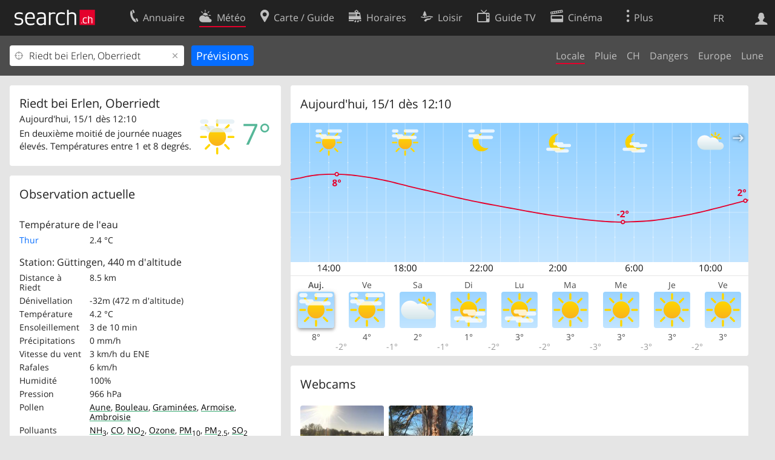

--- FILE ---
content_type: text/html; charset=utf-8
request_url: https://search.ch/meteo/riedt-bei-erlen,oberriedt.fr.html
body_size: 19345
content:
<!DOCTYPE html>
<html lang="fr" class="no-js ua-os-mac">
<head><meta http-equiv="Content-Type" content="text/html; charset=utf-8">
<meta name="description" content="Météo actuelle à Riedt bei Erlen, Oberriedt: Sur search.ch, consultez les prévisions météo pour aujourd'hui et les 8 prochains jours ainsi que les valeurs mesurées actuelles pour Riedt bei Erlen, Oberriedt.">
<link rel="shortcut icon" href="//search.ch/lib/favicon.ico?c=3">
<title>Météo Riedt bei Erlen, Oberriedt: Prévisions météo pour Riedt bei Erlen, Oberriedt - search.ch</title>
<script>document.documentElement.className = document.documentElement.className.replace(/(^|\s)no-js(\s|$)/, '$1js$2');</script>
<link rel="stylesheet" href="//search.ch/lib/itjs/?files=fonts.css,searchlib.css,jquery.fancybox.css,tiny-slider.css,searchlib-full.css&amp;c=a74ccbb73a">
<link rel="stylesheet" href="/meteo/itjs/?files=meteo.css,meteo-full.css&amp;c=b7d2aacd0c">
<meta name="viewport" content="initial-scale=1.0, width=device-width, viewport-fit=cover">
<meta name="apple-mobile-web-app-title" content="Météo Riedt bei Erlen, Oberriedt: Prévisions météo pour Riedt bei Erlen, Oberriedt">
<meta name="theme-color" content="#000">
<meta name="google-adsense-account" content="ca-pub-3914417089986499">
<meta name="referrer" content="origin-when-cross-origin">
<link rel="apple-touch-icon-precomposed" href="//search.ch/lib/images/touch/meteo.png">
<meta name="msapplication-TileImage" content="//search.ch/lib/images/touch/meteo.png">
<meta name="msapplication-TileColor" content="#e4002c">
<link title="La météo" type="application/opensearchdescription+xml" rel="search" href="/meteo/opensearch.fr.xml">
<link rel="alternate" hreflang="x-default" title=" " href="https://search.ch/meteo/riedt-bei-erlen,oberriedt">
<link rel="alternate" hreflang="fr" title="fr" href="https://search.ch/meteo/riedt-bei-erlen,oberriedt.fr.html">
<link rel="alternate" hreflang="it" title="it" href="https://search.ch/meteo/riedt-bei-erlen,oberriedt.it.html">
<link rel="alternate" hreflang="en" title="en" href="https://search.ch/meteo/riedt-bei-erlen,oberriedt.en.html">
<script>window.dataLayer=[{"PageType":"Weather","platform":"web","LoginType":"Visitor","Slot":"meteo","PageLanguage":"fr"}];</script>
<script>window.kameleoonQueue = window.kameleoonQueue || [];</script>
<script src="https://hm236qt78z.kameleoon.io/kameleoon.js" async fetchpriority="high"></script>
<meta property="og:image" content="https://search.ch/meteo/images/widget.png?q=Oberriedt,+Riedt+bei+Erlen&amp;width=750&amp;height=427&amp;og=1">
<meta property="og:image:url" content="https://search.ch/meteo/images/widget.png?q=Oberriedt,+Riedt+bei+Erlen&amp;width=750&amp;height=427&amp;og=1">
<meta property="og:image:width" content="750">
<meta property="og:image:height" content="427">
<meta property="og:image:type" content="image/png">
</head>
<body class="sl-lang-fr ux-audit ua-os-mac ua-chrome sl-service-meteo sl-service-meteo-local"><div style="position:absolute"><noscript><img class="audit" alt="" style="width:0; height:0; border:0; padding:0" src="//search.ch/audit/NCP/meteo/fr/local"></noscript><script>(new Image()).src = '//search.ch/audit/NCP/meteo/fr/local?d=' + Math.random()</script>
</div>
<div><img class="sl-printonly sl-logo-print" alt="search.ch" src="//search.ch/lib/images/search-logo-print.svg?c=ae4bf65605"><div class="sl-nav-container sl-screenonly"><div class="sl-nav"><div class="sl-nav-inner"><a href="//search.ch/index.fr.html" title="Page d'accueil"><div id="sl-logo" class="sl-logo left"></div>
</a><div class="sl-login-container sl-form" id="sl-profile-badge-container"><a class="sl-profile-badge" href="#sl-login" title="Connexion"><span class="sl-icon-monospace sl-icon-profile"></span></a></div>
<div id="sl-language-selector" class="sl-language-selector-desktop"><div class="sl-language-list"><a href="riedt-bei-erlen,oberriedt" class="sl_state_link">DE</a><a href="riedt-bei-erlen,oberriedt.fr.html" class="sl_state_link sl-is-active">FR</a><a href="riedt-bei-erlen,oberriedt.it.html" class="sl_state_link">IT</a><a href="riedt-bei-erlen,oberriedt.en.html" class="sl_state_link">EN</a></div>
</div>
<ul class="sl-nav-items-container"><li class="sl-nav-item" data-moveable title="Annuaire suisse"><a id="sl-menu-link-tel" class="sl-menu-link sl-vertical-center" href="//search.ch/tel/index.fr.html"><span class="sl-icon-monospace sl-icon-service-tel"></span><span class="sl-menu-title">Annuaire</span></a></li><li class="sl-nav-item sl-menu-active" data-moveable title=""><a id="sl-menu-link-meteo" class="sl-menu-link sl-vertical-center" href="//search.ch/meteo/index.fr.html"><span class="sl-icon-monospace sl-icon-service-meteo"></span><span class="sl-menu-title">Météo</span></a></li><li class="sl-nav-item" data-moveable title="Carte suisse et guide routier"><a id="sl-menu-link-map" class="sl-menu-link sl-vertical-center" href="//search.ch/map/index.fr.html"><span class="sl-icon-monospace sl-icon-service-map"></span><span class="sl-menu-title">Carte / Guide</span></a></li><li class="sl-nav-item" data-moveable title="Horaires avec les transports publics"><a id="sl-menu-link-oev" class="sl-menu-link sl-vertical-center" href="//search.ch/horaire/index.fr.html"><span class="sl-icon-monospace sl-icon-service-oev"></span><span class="sl-menu-title">Horaires</span></a></li><li class="sl-nav-item" data-moveable title="Loisir"><a id="sl-menu-link-freizeit" class="sl-menu-link sl-vertical-center" href="//search.ch/loisir/index.fr.html"><span class="sl-icon-monospace sl-icon-service-freizeit"></span><span class="sl-menu-title">Loisir</span></a></li><li class="sl-nav-item" data-moveable title="Programme TV"><a id="sl-menu-link-tv" class="sl-menu-link sl-vertical-center" href="//search.ch/tv/index.fr.html"><span class="sl-icon-monospace sl-icon-service-tv"></span><span class="sl-menu-title">Guide TV</span></a></li><li class="sl-nav-item" data-moveable title="Actualité cinéma"><a id="sl-menu-link-kino" class="sl-menu-link sl-vertical-center" href="//search.ch/cine/index.fr.html"><span class="sl-icon-monospace sl-icon-service-kino"></span><span class="sl-menu-title">Cinéma</span></a></li><li class="sl-nav-item" data-moveable title="Rapport de neige pour plus de 200 stations de ski de Suisse"><a id="sl-menu-link-meteo/snow" class="sl-menu-link sl-vertical-center" href="//search.ch/meteo/snow.fr.html"><span class="sl-icon-monospace sl-icon-service-snow"></span><span class="sl-menu-title">Neige</span></a></li><li class="sl-nav-item" data-moveable title="Recherche du Web"><a id="sl-menu-link-web" class="sl-menu-link sl-vertical-center" href="//search.ch/web/index.fr.html"><span class="sl-icon-monospace sl-icon-service-web"></span><span class="sl-menu-title">Web</span></a></li><li class="sl-nav-item" data-moveable title=""><a id="sl-menu-link-app" class="sl-menu-link sl-vertical-center" href="//search.ch/app/index.fr.html"><span class="sl-icon-monospace sl-icon-service-app"></span><span class="sl-menu-title">Apps</span></a></li><li class="sl-nav-item"><a id="sl-more-link" class="sl-menu-link sl-vertical-center" href="#sl-flyout-menu"><span class="sl-icon-monospace sl-icon-more"></span><span class="sl-menu-title">Plus</span></a></li></ul>
<div id="sl-login" class="sl-login-container sl-form"><form method="post" action="//login.search.ch/login.fr.html"><ul class="sl-floatlist"><li class="sl-floatlist-newline spacer"><a class="sl-text-link" href="//login.search.ch/settings/services.fr.html?f=https%3A%2F%2Fsearch.ch%2Fmeteo%2Friedt-bei-erlen,oberriedt.fr.html"><span>Données personnelles »</span></a></li>
<li class="sl-floatlist-newline sl-readtext">Connexion:</li>
<li class="sl-login-input"><input type="text" placeholder="Nom d'utilisateur" name="LoginName" tabindex="1"><div class="sl-form-row-field-action-right sl-icon-clear" style="display:none"></div>
</li>
<li class="sl-login-input"><input type="password" placeholder="Mot de passe" name="Password" tabindex="1"><input type="hidden" name="Token" value="f4118694b7b7685324c44f46a25611d6"><div class="sl-form-row-field-action-right sl-icon-clear" style="display:none"></div>
</li>
<li class="sl-floatlist-newline spacer"><input type="hidden" name="f" value="https://search.ch/meteo/riedt-bei-erlen,oberriedt.fr.html"><input type="submit" class="" value="OK" tabindex="1"></li>
<li><a class="sl-text-link" href="//login.search.ch/register.fr.html?f=https%3A%2F%2Fsearch.ch%2Fmeteo%2Friedt-bei-erlen,oberriedt.fr.html"><span>Enregistrer</span></a></li>
<li class="sl-floatlist-newline spacer"><a class="sl-text-link" href="//login.search.ch/forgotpassword.fr.html?f=https%3A%2F%2Fsearch.ch%2Fmeteo%2Friedt-bei-erlen,oberriedt.fr.html"><span>Oublié le mot de passe</span></a></li>
<li class="sl-floatlist-newline sl-readtext">ou</li>
<li class="sl-floatlist-newline socialbutton"><a rel="nofollow" class="sl-sociallogin-localch sl-text-link sl-button" href="//login.search.ch/login/localch.fr.html?f=https%3A%2F%2Fsearch.ch%2Fmeteo%2Friedt-bei-erlen,oberriedt.fr.html&amp;mode=login&amp;nonce=1768476851g6ef85e14fc441400cc29377572b49e37g51b494051d409ffa7d5a92a2a55e85b5aebb3e15954bdcb85866f69050780e99g6bd9f2a5d4c0d7fe42915339e73bd087" data-state="{&quot;forward_url&quot;:&quot;https:\/\/search.ch\/meteo\/riedt-bei-erlen,oberriedt.fr.html&quot;,&quot;mode&quot;:&quot;login&quot;}" data-nonce="1768476851g6ef85e14fc441400cc29377572b49e37g51b494051d409ffa7d5a92a2a55e85b5aebb3e15954bdcb85866f69050780e99g6bd9f2a5d4c0d7fe42915339e73bd087"><img class="sl-share-icon" src="//search.ch/lib/images/social/localch.svg?c=141c7389a2" alt=""><span>Connecter avec local.ch</span></a></li>
<li class="sl-floatlist-newline socialbutton"><a rel="nofollow" class="sl-sociallogin-apple sl-text-link sl-button" href="//login.search.ch/login/apple.fr.html?f=https%3A%2F%2Fsearch.ch%2Fmeteo%2Friedt-bei-erlen,oberriedt.fr.html&amp;mode=login&amp;nonce=1768476851g6ef85e14fc441400cc29377572b49e37g51b494051d409ffa7d5a92a2a55e85b5aebb3e15954bdcb85866f69050780e99g6bd9f2a5d4c0d7fe42915339e73bd087" data-state="{&quot;forward_url&quot;:&quot;https:\/\/search.ch\/meteo\/riedt-bei-erlen,oberriedt.fr.html&quot;,&quot;mode&quot;:&quot;login&quot;}" data-nonce="1768476851g6ef85e14fc441400cc29377572b49e37g51b494051d409ffa7d5a92a2a55e85b5aebb3e15954bdcb85866f69050780e99g6bd9f2a5d4c0d7fe42915339e73bd087"><img class="sl-share-icon" src="//search.ch/lib/images/social/apple.svg?c=ef7e622b8b" alt=""><span>Connecter avec Apple</span></a></li>
<li class="sl-floatlist-newline socialbutton"><a rel="nofollow" class="sl-sociallogin-facebook sl-text-link sl-button" href="//login.search.ch/login/facebook.fr.html?f=https%3A%2F%2Fsearch.ch%2Fmeteo%2Friedt-bei-erlen,oberriedt.fr.html&amp;mode=login&amp;nonce=1768476851g6ef85e14fc441400cc29377572b49e37g51b494051d409ffa7d5a92a2a55e85b5aebb3e15954bdcb85866f69050780e99g6bd9f2a5d4c0d7fe42915339e73bd087" data-state="{&quot;forward_url&quot;:&quot;https:\/\/search.ch\/meteo\/riedt-bei-erlen,oberriedt.fr.html&quot;,&quot;mode&quot;:&quot;login&quot;}" data-nonce="1768476851g6ef85e14fc441400cc29377572b49e37g51b494051d409ffa7d5a92a2a55e85b5aebb3e15954bdcb85866f69050780e99g6bd9f2a5d4c0d7fe42915339e73bd087"><img class="sl-share-icon" src="//search.ch/lib/images/social/facebook.svg?c=f912f2fa26" alt=""><span>Connecter avec Facebook</span></a></li>
<li class="sl-floatlist-newline socialbutton"><a rel="nofollow" class="sl-sociallogin-google sl-text-link sl-button" href="//login.search.ch/login/google.fr.html?f=https%3A%2F%2Fsearch.ch%2Fmeteo%2Friedt-bei-erlen,oberriedt.fr.html&amp;mode=login&amp;nonce=1768476851g6ef85e14fc441400cc29377572b49e37g51b494051d409ffa7d5a92a2a55e85b5aebb3e15954bdcb85866f69050780e99g6bd9f2a5d4c0d7fe42915339e73bd087" data-state="{&quot;forward_url&quot;:&quot;https:\/\/search.ch\/meteo\/riedt-bei-erlen,oberriedt.fr.html&quot;,&quot;mode&quot;:&quot;login&quot;}" data-nonce="1768476851g6ef85e14fc441400cc29377572b49e37g51b494051d409ffa7d5a92a2a55e85b5aebb3e15954bdcb85866f69050780e99g6bd9f2a5d4c0d7fe42915339e73bd087"><img class="sl-share-icon" src="//search.ch/lib/images/social/google.svg?c=5ea4cb398a" alt=""><span>Connecter avec Google</span></a></li>
<li class="sl-floatlist-newline socialbutton"><a rel="nofollow" class="sl-sociallogin-linkedin sl-text-link sl-button" href="//login.search.ch/login/linkedin.fr.html?f=https%3A%2F%2Fsearch.ch%2Fmeteo%2Friedt-bei-erlen,oberriedt.fr.html&amp;mode=login&amp;nonce=1768476851g6ef85e14fc441400cc29377572b49e37g51b494051d409ffa7d5a92a2a55e85b5aebb3e15954bdcb85866f69050780e99g6bd9f2a5d4c0d7fe42915339e73bd087" data-state="{&quot;forward_url&quot;:&quot;https:\/\/search.ch\/meteo\/riedt-bei-erlen,oberriedt.fr.html&quot;,&quot;mode&quot;:&quot;login&quot;}" data-nonce="1768476851g6ef85e14fc441400cc29377572b49e37g51b494051d409ffa7d5a92a2a55e85b5aebb3e15954bdcb85866f69050780e99g6bd9f2a5d4c0d7fe42915339e73bd087"><img class="sl-share-icon" src="//search.ch/lib/images/social/linkedin.svg?c=c1b8d81f93" alt=""><span>Connecter avec LinkedIn</span></a></li>
<li class="sl-floatlist-newline sl-readtext sl-smaller">Veuillez noter que notre nouvelle déclaration relative à la <a href="//search.ch/privacy.fr.html">protection des données</a> ainsi que nos <a href="//search.ch/terms.fr.html">conditions d'utilisation</a> modifiées sont applicables.</li>
</ul>
</form>
</div>
</div>
</div>
<div id="sl-service-form-container" class="sl-screenonly"><form action="/meteo/index.fr.html"><div class="sl-form-row with-submit meteo-inputfield"><div class="sl-form-row-field"><input class="sl-locateme sl-form-row-field-action-tail" type="text" name="plz_ort" id="plz_ort" placeholder="Lieu" value="Riedt bei Erlen, Oberriedt" tabindex="1"><div class="sl-form-row-field-action-right sl-icon-clear" style="display:none"></div>
<div id="plz_ort-completion"></div>
</div>
<input id="meteo-submit" type="submit" value="Prévisions" tabindex="1"></div>
<div class="meteo-subnav"><ul class="sl-floatlist sl-subnav-list"><li class="meteo-subnav-local sl-subnav-active"><a href="/meteo/index.fr.html">Locale</a></li>
<li class="meteo-subnav-prognosis"><a href="/meteo/prognosis.fr.html">Pluie</a></li>
<li class="meteo-subnav-ch"><a href="/meteo/ch.fr.html">CH</a></li>
<li class="meteo-subnav-alertmap"><a href="/meteo/alertmap.fr.html">Dangers</a></li>
<li class="meteo-subnav-europa"><a href="/meteo/europa.fr.html">Europe</a></li>
<li class="meteo-subnav-astro"><a href="/meteo/astro.fr.html">Lune</a></li>
</ul>
</div>
</form>
</div>
</div>
<div class="sl-tribune-ad ad-block" style="display: none"></div>
<div class="sl-content sl-cards-container"><div class="sl-col sl-col-3 sl-col-4-medium"><div id="card_prognosis"><section class="sl-card meteo-current-weather sl-hiddenlink"><div class="sl-card-inner"><div class="sl-card-body"><div><h1 id="meteo-prognosis-location">Riedt bei Erlen, Oberriedt</h1>
<span class="meteo-icon-temp"><img src="//search.ch/meteo/images/icons/flatnobg/f3.svg" alt="En deuxième moitié de journée nuages élevés. Températures entre 1 et 8 degrés." title="En deuxième moitié de journée nuages élevés. Températures entre 1 et 8 degrés."><span class="meteo-c-temp-7-5">7°</span></span><p>Aujourd'hui, 15/1 dès 12:10</p>
<!-- currentweather: 2026-01-15 12:00:00 --><p id="meteo-prognosis-text" class="meteo-limit-height">En deuxième moitié de journée nuages élevés. Températures entre 1 et 8 degrés.</p>
</div>
</div>
</div>
</section>
</div>
<section class="sl-card meteo-current-weather-data"><div class="sl-card-inner"><header><h2 class="sl-card-header-title">Observation actuelle</h2>
</header>
<div class="sl-card-body"><table class="sl-contact-table"><tr><td colspan="2"><p>Température de l'eau</p>
</td>
</tr>
<tr><td><a href="https://www.hydrodaten.admin.ch/de/seen-und-fluesse/stationen-und-daten/2181">Thur</a></td>
<td>2.4 °C</td>
</tr>
<tr><td colspan="2"><p class="second-title">Station: Güttingen, 440&nbsp;m d'altitude</p>
</td>
</tr>
<tr><td>Distance à Riedt</td>
<td class="">8.5 km</td>
</tr>
<tr><td>Dénivellation</td>
<td title="ca.-0.2°C" class="">-32m (472&nbsp;m d'altitude)</td>
</tr>
<tr><td>Température</td>
<td title="Température de l'air, 2 m au-dessus du sol">4.2 °C</td>
</tr>
<tr><td>Ensoleillement</td>
<td title="au cours des 10 dernières minutes">3 de 10 min</td>
</tr>
<tr><td>Précipitations</td>
<td title="Somme des 10 dernières minutes">0 mm/h</td>
</tr>
<tr><td>Vitesse du vent</td>
<td><span title="Moyenne des 10 dernières minutes">3 km/h</span> <span title="76°">du ENE</span></td>
</tr>
<tr><td>Rafales</td>
<td title="Rafales">6 km/h</td>
</tr>
<tr><td>Humidité</td>
<td title="2 m au-dessus du sol">100%</td>
</tr>
<tr><td>Pression</td>
<td title="Pression atmosphérique à l'altitude de la station (QFE)">966 hPa</td>
</tr>
<tr><td>Pollen</td>
<td title="Pollen par m³"><a href="/meteo/airquality/alder.fr.html" style="text-decoration:underline; text-decoration-color:rgba(62,173,118, 1); text-decoration-thickness:0.125rem; color:black" title="Aune: faible">Aune</a>, <a href="/meteo/airquality/birch.fr.html" style="text-decoration:underline; text-decoration-color:rgba(62,173,118, 1); text-decoration-thickness:0.125rem; color:black" title="Bouleau: faible">Bouleau</a>, <a href="/meteo/airquality/grass.fr.html" style="text-decoration:underline; text-decoration-color:rgba(62,173,118, 1); text-decoration-thickness:0.125rem; color:black" title="Graminées: faible">Graminées</a>, <a href="/meteo/airquality/mugwort.fr.html" style="text-decoration:underline; text-decoration-color:rgba(62,173,118, 1); text-decoration-thickness:0.125rem; color:black" title="Armoise: faible">Armoise</a>, <a href="/meteo/airquality/ragweed.fr.html" style="text-decoration:underline; text-decoration-color:rgba(62,173,118, 1); text-decoration-thickness:0.125rem; color:black" title="Ambroisie: faible">Ambroisie</a></td>
</tr>
<tr><td>Polluants</td>
<td title="μg/m³ dernière heure"><a href="/meteo/airquality/ammonia.fr.html" style="text-decoration:underline; text-decoration-color:rgba(62,173,118, 1); text-decoration-thickness:0.125rem; color:black" title="NH&lt;sub&gt;3&lt;/sub&gt;, ammoniac: bon">NH<sub>3</sub></a>, <a href="/meteo/airquality/co.fr.html" style="text-decoration:underline; text-decoration-color:rgba(62,173,118, 1); text-decoration-thickness:0.125rem; color:black" title="CO, monoxyde de carbone: bon">CO</a>, <a href="/meteo/airquality/no2.fr.html" style="text-decoration:underline; text-decoration-color:rgba(62,173,118, 1); text-decoration-thickness:0.125rem; color:black" title="NO&lt;sub&gt;2&lt;/sub&gt;, dioxyde d'azote: bon">NO<sub>2</sub></a>, <a href="/meteo/airquality/ozone.fr.html" style="text-decoration:underline; text-decoration-color:rgba(62,173,118, 1); text-decoration-thickness:0.125rem; color:black" title="Ozone: bon">Ozone</a>, <a href="/meteo/airquality/pm10.fr.html" style="text-decoration:underline; text-decoration-color:rgba(62,173,118, 1); text-decoration-thickness:0.125rem; color:black" title="Poussières fines: PM&lt;sub&gt;10&lt;/sub&gt;: bon">PM<sub>10</sub></a>, <a href="/meteo/airquality/pm25.fr.html" style="text-decoration:underline; text-decoration-color:rgba(62,173,118, 1); text-decoration-thickness:0.125rem; color:black" title="Poussières fines: PM&lt;sub&gt;2.5&lt;/sub&gt;: bon">PM<sub>2.5</sub></a>, <a href="/meteo/airquality/so2.fr.html" style="text-decoration:underline; text-decoration-color:rgba(62,173,118, 1); text-decoration-thickness:0.125rem; color:black" title="SO&lt;sub&gt;2&lt;/sub&gt;, dioxyde de soufre: bon">SO<sub>2</sub></a></td>
</tr>
</table>
</div>
</div>
</section>
<section class="sl-card"><div class="sl-card-inner"><header><h2 class="sl-card-header-title">Animations météo</h2>
</header>
<div class="sl-card-body"><ul class="meteo-cosmolinks"><li class="meteo-forecastlink"><a href="/meteo/prognosis/Riedt-bei-Erlen,Oberriedt.fr.html" id="meteo_PREC_thumbnail" class="meteomapcontainer-small meteoimg1-small"><img class="meteomapimg-small meteo-forecastimg meteoimg1-small" src="/meteo/images/meteomap1e_small.jpg" alt=""><img class="prognosisimg-small meteo-forecastimg meteoimg1-small" src="/meteo/images/cosmo/PREC1/1768475400.png" alt=""><img id="#meteomap_PREC_outline" class="meteomap-outline-small meteo-forecastimg meteoimg1-small" src="/meteo/images/meteomap1e_outline_small.png" alt="Précipitations"></a><a href="/meteo/prognosis.fr.html">Précipitations</a></li>
<li class="meteo-forecastlink"><a href="/meteo/wind/Riedt-bei-Erlen,Oberriedt.fr.html" id="meteo_FF_10M_thumbnail" class="meteomapcontainer-small meteoimg1-small"><img class="meteomapimg-small meteo-forecastimg meteoimg1-small" src="//search.ch/map/chmap.png?layer=sym&amp;base=733589,266976&amp;w=119&amp;h=87&amp;zd=128" alt=""><img class="prognosisimg-small meteo-forecastimg meteoimg1-small" src="/meteo/images/0.gif" alt=""></a><a href="/meteo/wind.fr.html">Vent</a></li>
<li class="meteo-forecastlink"><a href="/meteo/cloud/Riedt-bei-Erlen,Oberriedt.fr.html" id="meteo_CLCT_thumbnail" class="meteomapcontainer-small meteoimg1-small"><img class="meteomapimg-small meteo-forecastimg meteoimg1-small" src="/meteo/images/meteomap1e_aerial_small.jpg" alt=""><img class="prognosisimg-small meteo-forecastimg meteoimg1-small" src="/meteo/images/cosmo/CLCT1/1768475400.png" alt=""><img id="#meteomap_CLCT_outline" class="meteomap-outline-small meteo-forecastimg meteoimg1-small" src="/meteo/images/meteomap1e_outline_small.png" alt="Nuages"></a><a href="/meteo/cloud.fr.html">Nuages</a></li>
<li class="meteo-forecastlink"><a href="/meteo/temp/Riedt-bei-Erlen,Oberriedt.fr.html" id="meteo_T2m_thumbnail" class="meteomapcontainer-small meteoimg1-small"><img class="prognosisimg-small meteo-forecastimg meteoimg1-small" src="/meteo/images/cosmo/T2m1/1768475400.jpg" alt=""><img id="#meteomap_T2m_outline" class="meteomap-outline-small meteo-forecastimg meteoimg1-small" src="/meteo/images/meteomap1e_outline_small.png" alt="Température"></a><a href="/meteo/temp.fr.html">Température</a></li>
</ul>
</div>
</div>
</section>
<section class="sl-card meteo-snow-teaser"><div class="sl-card-inner"><header class="sl-card-header-with-link"><h2 class="sl-card-header-title"><a class="sl-icon-card-go" href="/meteo/snow.fr.html">Bulletins d'enneigement</a></h2>
</header>
<div class="sl-card-body"><table class="sl-contact-table"><tr><td colspan="8">Lieux de sport d'hiver voisins avec installations ouvertes</td>
</tr>
<tr class="snow-teaser-title"><td>Lieu</td>
<td><span class="meteo-snow-icon-bg meteo-snow-ski " title="Ski"><span class="sl-icon-snow-ski meteo-snow-icon-fg"></span></span></td>
<td><span class="meteo-snow-icon-bg meteo-snow-snowboard " title="Snowboard"><span class="sl-icon-snow-snowboard meteo-snow-icon-fg"></span></span></td>
<td><span class="meteo-snow-icon-bg meteo-snow-crosscountry " title="Ski de fond"><span class="sl-icon-snow-crosscountry meteo-snow-icon-fg"></span></span></td>
<td><span class="meteo-snow-icon-bg meteo-snow-tobogganing " title="Luge"><span class="sl-icon-snow-tobogganing meteo-snow-icon-fg"></span></span></td>
<td><span class="meteo-snow-icon-bg meteo-snow-hiking " title="Randonnées hivernales"><span class="sl-icon-snow-hiking meteo-snow-icon-fg"></span></span></td>
<td><span class="sl-icon-favorite" title="Favoris"></span></td>
<td>Distance</td>
</tr>
<tr class="meteo-snow-teaser-body"><td><a href="/meteo/snow/urnaesch-ar.fr.html">Urnäsch AR</a></td>
<td><a href="#snow-ski"><span class="meteo-snow-icon-bg meteo-snow-red " title="Ski fermé"></span></a></td>
<td><a href="#snow-snowboard"><span class="meteo-snow-icon-bg meteo-snow-zz " title="Snowboard pas d'informations disponibles"></span></a></td>
<td><a href="#snow-crosscountry"><span class="meteo-snow-icon-bg meteo-snow-green " title="Ski de fond ouvert"></span></a></td>
<td><a href="#snow-tobogganing"><span class="meteo-snow-icon-bg meteo-snow-zz " title="Luge pas d'informations disponibles"></span></a></td>
<td><a href="#snow-hiking"><span class="meteo-snow-icon-bg meteo-snow-zz " title="Randonnées hivernales pas d'informations disponibles"></span></a></td>
<td><span class="sl-icon-favorite  inactive" onclick="javascript:snow_setfavorite($(this), 331)"></span></td>
<td>25.4&nbsp;km</td>
</tr>
<tr class="meteo-snow-teaser-body"><td><a href="/meteo/snow/jakobsbad-kronberg.fr.html">Jakobsbad - Kronberg</a></td>
<td><a href="#snow-ski"><span class="meteo-snow-icon-bg meteo-snow-zz " title="Ski pas d'informations disponibles"></span></a></td>
<td><a href="#snow-snowboard"><span class="meteo-snow-icon-bg meteo-snow-zz " title="Snowboard pas d'informations disponibles"></span></a></td>
<td><a href="#snow-crosscountry"><span class="meteo-snow-icon-bg meteo-snow-zz " title="Ski de fond pas d'informations disponibles"></span></a></td>
<td><a href="#snow-tobogganing"><span class="meteo-snow-icon-bg meteo-snow-red " title="Luge fermé"></span></a></td>
<td><a href="#snow-hiking"><span class="meteo-snow-icon-bg meteo-snow-green " title="Randonnées hivernales ouvert"></span></a></td>
<td><span class="sl-icon-favorite  inactive" onclick="javascript:snow_setfavorite($(this), 44)"></span></td>
<td>28.9&nbsp;km</td>
</tr>
<tr class="meteo-snow-teaser-body"><td><a href="/meteo/snow/ebnat-kappel-toggenburg.fr.html">Ebnat-Kappel (Toggenburg)</a></td>
<td><a href="#snow-ski"><span class="meteo-snow-icon-bg meteo-snow-red " title="Ski fermé"></span></a></td>
<td><a href="#snow-snowboard"><span class="meteo-snow-icon-bg meteo-snow-red " title="Snowboard fermé"></span></a></td>
<td><a href="#snow-crosscountry"><span class="meteo-snow-icon-bg meteo-snow-green " title="Ski de fond ouvert"></span></a></td>
<td><a href="#snow-tobogganing"><span class="meteo-snow-icon-bg meteo-snow-red " title="Luge fermé"></span></a></td>
<td><a href="#snow-hiking"><span class="meteo-snow-icon-bg meteo-snow-zz " title="Randonnées hivernales pas d'informations disponibles"></span></a></td>
<td><span class="sl-icon-favorite  inactive" onclick="javascript:snow_setfavorite($(this), 114)"></span></td>
<td>31.5&nbsp;km</td>
</tr>
</table>
</div>
<div class="sl-card-footer"><a href="/meteo/snow.fr.html" class="sl-icon-right-after">Stations de ski: Liste</a></div>
</div>
</section>
</div>
<div class="sl-col sl-col-5 sl-col-4-medium"><section class="sl-card meteo-chartcontainer"><div class="sl-card-inner"><header><h2 class="sl-card-header-title"><span id="meteo-chart-daytime">Aujourd'hui</span></h2>
</header>
<div id="meteo-chartslider-container"><div id="meteo-chartslider-controls"><span class="meteo-chartslider-controls-prev sl-icon-map-draw-arrow" style="transform: scaleX(-1)"></span><span class="meteo-chartslider-controls-next sl-icon-map-draw-arrow"></span></div>
<div id="meteo-chartslider" class="sl-wideimgspace" style="padding-bottom:33.333333333333%"><div class="meteo-chartslider-item"><img src="/meteo/images/chart/riedt-bei-erlen,oberriedt.svg?width=762&amp;height=254&amp;t=1768476600&amp;harmonize=1" alt="Diagramme météo" title="Diagramme météo" class=" meteo-chart-6-icons" style="-webkit-transform: translate3d(0,0,0);"></div>
<div class="meteo-chartslider-item"><img src="/meteo/images/chart/riedt-bei-erlen,oberriedt.svg?width=762&amp;height=254&amp;t=1768476600&amp;harmonize=1&amp;date=%2B1days" alt="Diagramme météo" title="Diagramme météo" class=" meteo-chart-6-icons" style="-webkit-transform: translate3d(0,0,0);display:none"></div>
<div class="meteo-chartslider-item"><img src="/meteo/images/chart/riedt-bei-erlen,oberriedt.svg?width=762&amp;height=254&amp;t=1768476600&amp;harmonize=1&amp;date=%2B2days" alt="Diagramme météo" title="Diagramme météo" class=" meteo-chart-6-icons" style="-webkit-transform: translate3d(0,0,0);display:none"></div>
<div class="meteo-chartslider-item"><img src="/meteo/images/chart/riedt-bei-erlen,oberriedt.svg?width=762&amp;height=254&amp;t=1768476600&amp;harmonize=1&amp;date=%2B3days" alt="Diagramme météo" title="Diagramme météo" class=" meteo-chart-6-icons" style="-webkit-transform: translate3d(0,0,0);display:none"></div>
<div class="meteo-chartslider-item"><img src="/meteo/images/chart/riedt-bei-erlen,oberriedt.svg?width=762&amp;height=254&amp;t=1768476600&amp;harmonize=1&amp;date=%2B4days" alt="Diagramme météo" title="Diagramme météo" class=" meteo-chart-6-icons" style="-webkit-transform: translate3d(0,0,0);display:none"></div>
<div class="meteo-chartslider-item"><img src="/meteo/images/chart/riedt-bei-erlen,oberriedt.svg?width=762&amp;height=254&amp;t=1768476600&amp;harmonize=1&amp;date=%2B5days" alt="Diagramme météo" title="Diagramme météo" class=" meteo-chart-6-icons" style="-webkit-transform: translate3d(0,0,0);display:none"></div>
<div class="meteo-chartslider-item"><img src="/meteo/images/chart/riedt-bei-erlen,oberriedt.svg?width=762&amp;height=254&amp;t=1768476600&amp;harmonize=1&amp;date=%2B6days" alt="Diagramme météo" title="Diagramme météo" class=" meteo-chart-6-icons" style="-webkit-transform: translate3d(0,0,0);display:none"></div>
<div class="meteo-chartslider-item"><img src="/meteo/images/chart/riedt-bei-erlen,oberriedt.svg?width=762&amp;height=254&amp;t=1768476600&amp;harmonize=1&amp;date=%2B7days" alt="Diagramme météo" title="Diagramme météo" class=" meteo-chart-6-icons" style="-webkit-transform: translate3d(0,0,0);display:none"></div>
<div class="meteo-chartslider-item"><img src="/meteo/images/chart/riedt-bei-erlen,oberriedt.svg?width=762&amp;height=254&amp;t=1768476600&amp;harmonize=1&amp;date=%2B8days" alt="Diagramme météo" title="Diagramme météo" class=" meteo-chart-6-icons" style="-webkit-transform: translate3d(0,0,0);display:none"></div>
</div>
</div>
<div id="charthover_bar"></div>
<div id="charthover_tooltip"><div id="charthover_box"><div id="charthover_info">&nbsp;</div>
<div id="charthover_imgcontainer"><img src="//search.ch/meteo/images/meteomap1e.jpg" alt=""><img id="charthover_img" src="/meteo/images/0.gif" alt=""><img src="//search.ch/meteo/images/meteomap1e_outline.png" alt=""><img src="//search.ch/meteo/images/circle.png" alt="" style="width:12px; height:12px; top:32.603286384977px; left:122.30256410256px"></div>
</div>
</div>
<div class="meteo-forecast-scrollable"><ul class="meteo-forecast-list"><li class="meteo-day" style="width:11.111%">Auj.<img src="//search.ch/meteo/images/icons/flat/f3.svg" alt="En deuxième moitié de journée nuages élevés. Températures entre 1 et 8 degrés." title="En deuxième moitié de journée nuages élevés. Températures entre 1 et 8 degrés."></li>
<li class="meteo-day" style="width:11.111%">Ve<img src="//search.ch/meteo/images/icons/flat/f3.svg" alt="Toute la journée nuages élevés. Températures la nuit -2, l'après-midi 5 degrés." title="Toute la journée nuages élevés. Températures la nuit -2, l'après-midi 5 degrés."></li>
<li class="meteo-day" style="width:11.111%">Sa<img src="//search.ch/meteo/images/icons/flat/c4b0.svg" alt="Toute la journée très nuageux. Températures autour de 1 degrés." title="Toute la journée très nuageux. Températures autour de 1 degrés."></li>
<li class="meteo-day" style="width:11.111%">Di<img src="//search.ch/meteo/images/icons/flat/f2.svg" alt="Toute la journée stratus. Températures autour de 0 degrés." title="Toute la journée stratus. Températures autour de 0 degrés."></li>
<li class="meteo-day" style="width:11.111%">Lu<img src="//search.ch/meteo/images/icons/flat/f2.svg" alt="Toute la journée stratus. Températures la nuit -2, l'après-midi 3 degrés." title="Toute la journée stratus. Températures la nuit -2, l'après-midi 3 degrés."></li>
<li class="meteo-day" style="width:11.111%">Ma<img src="//search.ch/meteo/images/icons/flat/c0b0.svg" alt="Toute la journée ensoleillé. Températures entre -2 et 3 degrés." title="Toute la journée ensoleillé. Températures entre -2 et 3 degrés."></li>
<li class="meteo-day" style="width:11.111%">Me<img src="//search.ch/meteo/images/icons/flat/c0b0.svg" alt="Toute la journée ensoleillé. Températures la nuit -3, l'après-midi 3 degrés." title="Toute la journée ensoleillé. Températures la nuit -3, l'après-midi 3 degrés."></li>
<li class="meteo-day" style="width:11.111%">Je<img src="//search.ch/meteo/images/icons/flat/c0b0.svg" alt="Toute la journée ensoleillé. Températures la nuit -3, l'après-midi 3 degrés." title="Toute la journée ensoleillé. Températures la nuit -3, l'après-midi 3 degrés."></li>
<li class="meteo-day" style="width:11.111%">Ve<img src="//search.ch/meteo/images/icons/flat/c0b0.svg" alt="Toute la journée ensoleillé. Températures la nuit -2, l'après-midi 3 degrés." title="Toute la journée ensoleillé. Températures la nuit -2, l'après-midi 3 degrés."></li>
</ul>
<ul class="meteo-forecast-list meteo-forecast-list-temps"><li style="width:2.7777777777778%">&nbsp;</li>
<li class="meteo-temp-high" style="width:5.5555555555556%">8°</li>
<li style="width:5.5555555555556%" class="meteo-temp-low">-2°</li>
<li class="meteo-temp-high" style="width:5.5555555555556%">4°</li>
<li style="width:5.5555555555556%" class="meteo-temp-low">-1°</li>
<li class="meteo-temp-high" style="width:5.5555555555556%">2°</li>
<li style="width:5.5555555555556%" class="meteo-temp-low">-1°</li>
<li class="meteo-temp-high" style="width:5.5555555555556%">1°</li>
<li style="width:5.5555555555556%" class="meteo-temp-low">-2°</li>
<li class="meteo-temp-high" style="width:5.5555555555556%">3°</li>
<li style="width:5.5555555555556%" class="meteo-temp-low">-2°</li>
<li class="meteo-temp-high" style="width:5.5555555555556%">3°</li>
<li style="width:5.5555555555556%" class="meteo-temp-low">-3°</li>
<li class="meteo-temp-high" style="width:5.5555555555556%">3°</li>
<li style="width:5.5555555555556%" class="meteo-temp-low">-3°</li>
<li class="meteo-temp-high" style="width:5.5555555555556%">3°</li>
<li style="width:5.5555555555556%" class="meteo-temp-low">-2°</li>
<li class="meteo-temp-high" style="width:5.5555555555556%">3°</li>
</ul>
</div>
</div>
</section>
<section class="sl-card sl-carousel-card exact"><div class="sl-card-inner"><header><h2 class="sl-card-header-title">Webcams</h2>
</header>
<div class="sl-card-body"><div id="meteo-webcams-slider" class="sl-card-slider tns-slider tns-carousel tns-subpixel tns-horizontal loading"><div><div><a class="sl-fancybox tns-item" data-fancybox="meteo-webcams-slider" data-caption="&lt;a href=&quot;https://www.swisswebcams.ch/webcam/1718208001?utm_source=search.ch&amp;amp;utm_medium=API-Export&amp;amp;utm_campaign=CH&quot; class=&quot;meteo-cam-subtitle&quot;&gt;Erlen: Golfclub&lt;/a&gt;" href="/meteo/images/snow/webcam/1718208001.jpg" title="Erlen: Golfclub" rel="meteo-webcams-slider"><img src="/meteo/images/snow/webcam/1718208001_s.jpg" alt=""></a></div>
<div class="sl-fancybox-title"><a href="https://www.swisswebcams.ch/webcam/1718208001?utm_source=search.ch&amp;utm_medium=API-Export&amp;utm_campaign=CH" class="meteo-cam-subtitle">Erlen: Golfclub</a></div>
</div>
<div><div><a class="sl-fancybox tns-item" data-fancybox="meteo-webcams-slider" data-caption="&lt;a href=&quot;https://www.swisswebcams.ch/webcam/1752854417?utm_source=search.ch&amp;amp;utm_medium=API-Export&amp;amp;utm_campaign=CH&quot; class=&quot;meteo-cam-subtitle&quot;&gt;Kradolf-Schonenberg: Schönenberg - Batag AG&lt;/a&gt;" href="/meteo/images/snow/webcam/1752854417.jpg" title="Kradolf-Schonenberg: Schönenberg - Batag AG" rel="meteo-webcams-slider"><img src="/meteo/images/snow/webcam/1752854417_s.jpg" alt=""></a></div>
<div class="sl-fancybox-title"><a href="https://www.swisswebcams.ch/webcam/1752854417?utm_source=search.ch&amp;utm_medium=API-Export&amp;utm_campaign=CH" class="meteo-cam-subtitle">Kradolf-Schonenberg: Schönenberg - Batag AG</a></div>
</div>
</div>
</div>
</div>
</section>
</div>
<div class="sl-copyright meteo-footer">Données © par <a href="https://www.meteosuisse.admin.ch/home.html">MétéoSuisse</a>, <a href="https://fr.swisswebcams.ch/">SwissWebcams</a>, <a href="https://open-meteo.com/">Open-Meteo.com</a>, <a href="https://confluence.ecmwf.int/display/CKB/CAMS+Regional%3A+European+air+quality+analysis+and+forecast+data+documentation#CAMSRegional:Europeanairqualityanalysisandforecastdatadocumentation-Howtoacknowledge,citeandrefertothedata">CAMS ENSEMBLE data provider</a></div>
<!-- date: 2026-01-15 08:00:00 COSMO VNSZ02 --></div>
<div class="sl-footer"><div class="sl-flyout-menu" id="sl-flyout-menu"><div class="sl-more-column"><ul id="sl-more-links-list" class="sl-more-links-list"></ul>
</div>
<div class="sl-footer-column"><ul class="sl-footer-link-list"><li><a href="//www.localsearch.ch/fr/votre-inscription">Votre inscription</a></li>
<li><a href="https://cc.localsearch.ch/?language=fr">Centre clients</a></li>
<li><a href="//search.ch/about.fr.html">Mentions Légales</a></li>
<li><a href="//search.ch/contact.fr.html?s=meteo">Contact</a></li>
<li><a href="//search.ch/terms.fr.html">Conditions d’utilisation</a></li>
<li><a href="//search.ch/privacy.fr.html">Protection des données</a></li>
<li><a href="//search.ch/cookiepolicy.fr.html">Politique en matière de cookies</a></li>
<li><a href="javascript:Optanon.ToggleInfoDisplay()">Préférences de cookies</a></li>
<li><a href="//api.search.ch/index.fr.html">Développeurs</a></li>
</ul>
</div>
</div>
</div>
</div>
<script>window.trace += "e";; var env = {"cards_prognosis":["\u003Csection class=\"sl-card meteo-current-weather sl-hiddenlink\"\u003E\u003Cdiv class=\"sl-card-inner\"\u003E\u003Cdiv class=\"sl-card-body\"\u003E\u003Cdiv\u003E\u003Ch1 id=\"meteo-prognosis-location\"\u003ERiedt bei Erlen, Oberriedt\u003C\/h1\u003E\n\u003Cspan class=\"meteo-icon-temp\"\u003E\u003Cimg src=\"\/\/search.ch\/meteo\/images\/icons\/flatnobg\/f3.svg\" alt=\"En deuxième moitié de journée nuages élevés. Températures entre 1 et 8 degrés.\" title=\"En deuxième moitié de journée nuages élevés. Températures entre 1 et 8 degrés.\"\u003E\u003Cspan class=\"meteo-c-temp-7-5\"\u003E7°\u003C\/span\u003E\u003C\/span\u003E\u003Cp\u003EAujourd'hui, 15\/1 dès 12:10\u003C\/p\u003E\n\u003C!-- currentweather: 2026-01-15 12:00:00 --\u003E\u003Cp id=\"meteo-prognosis-text\" class=\"meteo-limit-height\"\u003EEn deuxième moitié de journée nuages élevés. Températures entre 1 et 8 degrés.\u003C\/p\u003E\n\u003C\/div\u003E\n\u003C\/div\u003E\n\u003C\/div\u003E\n\u003C\/section\u003E\n","\u003Csection class=\"sl-card meteo-current-weather sl-hiddenlink\"\u003E\u003Cdiv class=\"sl-card-inner\"\u003E\u003Cdiv class=\"sl-card-body\"\u003E\u003Cdiv\u003E\u003Ch1 id=\"meteo-prognosis-location\"\u003ERiedt bei Erlen, Oberriedt\u003C\/h1\u003E\n\u003Cspan class=\"meteo-icon-temp\"\u003E\u003Cimg src=\"\/\/search.ch\/meteo\/images\/icons\/flatnobg\/f3.svg\" alt=\"Toute la journée nuages élevés. Températures la nuit -2, l'après-midi 5 degrés.\" title=\"Toute la journée nuages élevés. Températures la nuit -2, l'après-midi 5 degrés.\"\u003E\u003C\/span\u003E\u003Cp\u003EVendredi, 16\/1\u003C\/p\u003E\n\u003Cp id=\"meteo-prognosis-text\" class=\"meteo-limit-height\"\u003EToute la journée nuages élevés. Températures la nuit -2, l'après-midi 5 degrés.\u003C\/p\u003E\n\u003C\/div\u003E\n\u003C\/div\u003E\n\u003C\/div\u003E\n\u003C\/section\u003E\n","\u003Csection class=\"sl-card meteo-current-weather sl-hiddenlink\"\u003E\u003Cdiv class=\"sl-card-inner\"\u003E\u003Cdiv class=\"sl-card-body\"\u003E\u003Cdiv\u003E\u003Ch1 id=\"meteo-prognosis-location\"\u003ERiedt bei Erlen, Oberriedt\u003C\/h1\u003E\n\u003Cspan class=\"meteo-icon-temp\"\u003E\u003Cimg src=\"\/\/search.ch\/meteo\/images\/icons\/flatnobg\/c4b0.svg\" alt=\"Toute la journée très nuageux. Températures autour de 1 degrés.\" title=\"Toute la journée très nuageux. Températures autour de 1 degrés.\"\u003E\u003C\/span\u003E\u003Cp\u003ESamedi, 17\/1\u003C\/p\u003E\n\u003Cp id=\"meteo-prognosis-text\" class=\"meteo-limit-height\"\u003EToute la journée très nuageux. Températures autour de 1 degrés.\u003C\/p\u003E\n\u003C\/div\u003E\n\u003C\/div\u003E\n\u003C\/div\u003E\n\u003C\/section\u003E\n","\u003Csection class=\"sl-card meteo-current-weather sl-hiddenlink\"\u003E\u003Cdiv class=\"sl-card-inner\"\u003E\u003Cdiv class=\"sl-card-body\"\u003E\u003Cdiv\u003E\u003Ch1 id=\"meteo-prognosis-location\"\u003ERiedt bei Erlen, Oberriedt\u003C\/h1\u003E\n\u003Cspan class=\"meteo-icon-temp\"\u003E\u003Cimg src=\"\/\/search.ch\/meteo\/images\/icons\/flatnobg\/f2.svg\" alt=\"Toute la journée stratus. Températures autour de 0 degrés.\" title=\"Toute la journée stratus. Températures autour de 0 degrés.\"\u003E\u003C\/span\u003E\u003Cp\u003EDimanche, 18\/1\u003C\/p\u003E\n\u003Cp id=\"meteo-prognosis-text\" class=\"meteo-limit-height\"\u003EToute la journée stratus. Températures autour de 0 degrés.\u003C\/p\u003E\n\u003C\/div\u003E\n\u003C\/div\u003E\n\u003C\/div\u003E\n\u003C\/section\u003E\n","\u003Csection class=\"sl-card meteo-current-weather sl-hiddenlink\"\u003E\u003Cdiv class=\"sl-card-inner\"\u003E\u003Cdiv class=\"sl-card-body\"\u003E\u003Cdiv\u003E\u003Ch1 id=\"meteo-prognosis-location\"\u003ERiedt bei Erlen, Oberriedt\u003C\/h1\u003E\n\u003Cspan class=\"meteo-icon-temp\"\u003E\u003Cimg src=\"\/\/search.ch\/meteo\/images\/icons\/flatnobg\/f2.svg\" alt=\"Toute la journée stratus. Températures la nuit -2, l'après-midi 3 degrés.\" title=\"Toute la journée stratus. Températures la nuit -2, l'après-midi 3 degrés.\"\u003E\u003C\/span\u003E\u003Cp\u003ELundi, 19\/1\u003C\/p\u003E\n\u003Cp id=\"meteo-prognosis-text\" class=\"meteo-limit-height\"\u003EToute la journée stratus. Températures la nuit -2, l'après-midi 3 degrés.\u003C\/p\u003E\n\u003C\/div\u003E\n\u003C\/div\u003E\n\u003C\/div\u003E\n\u003C\/section\u003E\n","\u003Csection class=\"sl-card meteo-current-weather sl-hiddenlink\"\u003E\u003Cdiv class=\"sl-card-inner\"\u003E\u003Cdiv class=\"sl-card-body\"\u003E\u003Cdiv\u003E\u003Ch1 id=\"meteo-prognosis-location\"\u003ERiedt bei Erlen, Oberriedt\u003C\/h1\u003E\n\u003Cspan class=\"meteo-icon-temp\"\u003E\u003Cimg src=\"\/\/search.ch\/meteo\/images\/icons\/flatnobg\/c0b0.svg\" alt=\"Toute la journée ensoleillé. Températures entre -2 et 3 degrés.\" title=\"Toute la journée ensoleillé. Températures entre -2 et 3 degrés.\"\u003E\u003C\/span\u003E\u003Cp\u003EMardi, 20\/1\u003C\/p\u003E\n\u003Cp id=\"meteo-prognosis-text\" class=\"meteo-limit-height\"\u003EToute la journée ensoleillé. Températures entre -2 et 3 degrés.\u003C\/p\u003E\n\u003C\/div\u003E\n\u003C\/div\u003E\n\u003C\/div\u003E\n\u003C\/section\u003E\n","\u003Csection class=\"sl-card meteo-current-weather sl-hiddenlink\"\u003E\u003Cdiv class=\"sl-card-inner\"\u003E\u003Cdiv class=\"sl-card-body\"\u003E\u003Cdiv\u003E\u003Ch1 id=\"meteo-prognosis-location\"\u003ERiedt bei Erlen, Oberriedt\u003C\/h1\u003E\n\u003Cspan class=\"meteo-icon-temp\"\u003E\u003Cimg src=\"\/\/search.ch\/meteo\/images\/icons\/flatnobg\/c0b0.svg\" alt=\"Toute la journée ensoleillé. Températures la nuit -3, l'après-midi 3 degrés.\" title=\"Toute la journée ensoleillé. Températures la nuit -3, l'après-midi 3 degrés.\"\u003E\u003C\/span\u003E\u003Cp\u003EMercredi, 21\/1\u003C\/p\u003E\n\u003Cp id=\"meteo-prognosis-text\" class=\"meteo-limit-height\"\u003EToute la journée ensoleillé. Températures la nuit -3, l'après-midi 3 degrés.\u003C\/p\u003E\n\u003C\/div\u003E\n\u003C\/div\u003E\n\u003C\/div\u003E\n\u003C\/section\u003E\n","\u003Csection class=\"sl-card meteo-current-weather sl-hiddenlink\"\u003E\u003Cdiv class=\"sl-card-inner\"\u003E\u003Cdiv class=\"sl-card-body\"\u003E\u003Cdiv\u003E\u003Ch1 id=\"meteo-prognosis-location\"\u003ERiedt bei Erlen, Oberriedt\u003C\/h1\u003E\n\u003Cspan class=\"meteo-icon-temp\"\u003E\u003Cimg src=\"\/\/search.ch\/meteo\/images\/icons\/flatnobg\/c0b0.svg\" alt=\"Toute la journée ensoleillé. Températures la nuit -3, l'après-midi 3 degrés.\" title=\"Toute la journée ensoleillé. Températures la nuit -3, l'après-midi 3 degrés.\"\u003E\u003C\/span\u003E\u003Cp\u003EJeudi, 22\/1\u003C\/p\u003E\n\u003Cp id=\"meteo-prognosis-text\" class=\"meteo-limit-height\"\u003EToute la journée ensoleillé. Températures la nuit -3, l'après-midi 3 degrés.\u003C\/p\u003E\n\u003C\/div\u003E\n\u003C\/div\u003E\n\u003C\/div\u003E\n\u003C\/section\u003E\n","\u003Csection class=\"sl-card meteo-current-weather sl-hiddenlink\"\u003E\u003Cdiv class=\"sl-card-inner\"\u003E\u003Cdiv class=\"sl-card-body\"\u003E\u003Cdiv\u003E\u003Ch1 id=\"meteo-prognosis-location\"\u003ERiedt bei Erlen, Oberriedt\u003C\/h1\u003E\n\u003Cspan class=\"meteo-icon-temp\"\u003E\u003Cimg src=\"\/\/search.ch\/meteo\/images\/icons\/flatnobg\/c0b0.svg\" alt=\"Toute la journée ensoleillé. Températures la nuit -2, l'après-midi 3 degrés.\" title=\"Toute la journée ensoleillé. Températures la nuit -2, l'après-midi 3 degrés.\"\u003E\u003C\/span\u003E\u003Cp\u003EVendredi, 23\/1\u003C\/p\u003E\n\u003Cp id=\"meteo-prognosis-text\" class=\"meteo-limit-height\"\u003EToute la journée ensoleillé. Températures la nuit -2, l'après-midi 3 degrés.\u003C\/p\u003E\n\u003C\/div\u003E\n\u003C\/div\u003E\n\u003C\/div\u003E\n\u003C\/section\u003E\n"],"wind_animation_id":"#meteo_FF_10M_thumbnail","wind_outline_id":"#meteomap_FF_10M_outline","wind_animate":false,"wind_startframe":0,"has_alert_configs":false,"mapurl":"\/\/search.ch\/map\/api\/map.fr.js","forecast":[{"T2m":{"1768474800":6.4,"1768475400":6.6,"1768476000":6.7,"1768476600":6.9,"1768477200":7.1,"1768477800":7.2,"1768478400":7.4,"1768479000":7.5,"1768479600":7.5,"1768480200":7.6,"1768480800":7.6,"1768481400":7.7,"1768482000":7.7,"1768482600":7.7,"1768483200":7.7,"1768483800":7.7,"1768484400":7.6,"1768485000":7.6,"1768485600":7.6,"1768486200":7.5,"1768486800":7.4,"1768487400":7.4,"1768488000":7.3,"1768488600":7.2,"1768489200":7.1,"1768489800":7,"1768490400":6.9,"1768491000":6.8,"1768491600":6.6,"1768492200":6.5,"1768492800":6.4,"1768493400":6.2,"1768494000":6.1,"1768494600":5.9,"1768495200":5.7,"1768495800":5.6,"1768496400":5.4,"1768497000":5.3,"1768497600":5.1,"1768498200":5,"1768498800":4.8,"1768499400":4.7,"1768500000":4.5,"1768500600":4.4,"1768501200":4.2,"1768501800":4.1,"1768502400":3.9,"1768503000":3.8,"1768503600":3.6,"1768504200":3.5,"1768504800":3.3,"1768505400":3.2,"1768506000":3,"1768506600":2.9,"1768507200":2.7,"1768507800":2.6,"1768508400":2.4,"1768509000":2.3,"1768509600":2.2,"1768510200":2,"1768510800":1.9,"1768511400":1.8,"1768512000":1.7,"1768512600":1.6,"1768513200":1.4,"1768513800":1.3,"1768514400":1.2,"1768515000":1.1,"1768515600":1,"1768516200":0.9,"1768516800":0.7,"1768517400":0.6,"1768518000":0.5,"1768518600":0.4,"1768519200":0.3,"1768519800":0.2,"1768520400":0,"1768521000":-0.1,"1768521600":-0.2,"1768522200":-0.3,"1768522800":-0.4,"1768523400":-0.5,"1768524000":-0.6,"1768524600":-0.7,"1768525200":-0.8,"1768525800":-0.9,"1768526400":-1,"1768527000":-1,"1768527600":-1.1,"1768528200":-1.2,"1768528800":-1.3,"1768529400":-1.4,"1768530000":-1.4,"1768530600":-1.5,"1768531200":-1.6,"1768531800":-1.6,"1768532400":-1.7,"1768533000":-1.7,"1768533600":-1.8,"1768534200":-1.8,"1768534800":-1.9,"1768535400":-1.9,"1768536000":-2,"1768536600":-2,"1768537200":-2,"1768537800":-1.9,"1768538400":-1.9,"1768539000":-1.9,"1768539600":-1.9,"1768540200":-1.9,"1768540800":-1.8,"1768541400":-1.8,"1768542000":-1.8,"1768542600":-1.7,"1768543200":-1.7,"1768543800":-1.6,"1768544400":-1.5,"1768545000":-1.4,"1768545600":-1.3,"1768546200":-1.2,"1768546800":-1.1,"1768547400":-1,"1768548000":-0.9,"1768548600":-0.7,"1768549200":-0.6,"1768549800":-0.5,"1768550400":-0.4,"1768551000":-0.2,"1768551600":-0.1,"1768552200":0.1,"1768552800":0.2,"1768553400":0.4,"1768554000":0.5,"1768554600":0.7,"1768555200":0.8,"1768555800":1,"1768556400":1.2,"1768557000":1.3,"1768557600":1.5,"1768558200":1.7,"1768558800":1.8,"1768559400":2,"1768560000":2.2,"1768560600":2.3},"coverage":{"1768474800":1768474800,"1768475400":1768475400,"1768476000":1768476000,"1768476600":1768476600,"1768477200":1768477200,"1768477800":1768477800,"1768478400":1768478400,"1768479000":1768479000,"1768479600":1768479600,"1768480200":1768480200,"1768480800":1768480800,"1768481400":1768481400,"1768482000":1768482000,"1768482600":1768482600,"1768483200":1768483200,"1768483800":1768483800,"1768484400":1768484400,"1768485000":1768485000,"1768485600":1768485600,"1768486200":1768486200,"1768486800":1768486800,"1768487400":1768487400,"1768488000":1768488000,"1768488600":1768488600,"1768489200":1768489200,"1768489800":1768489800,"1768490400":1768490400,"1768491000":1768491000,"1768491600":1768491600,"1768492200":1768492200,"1768492800":1768492800,"1768493400":1768493400,"1768494000":1768494000,"1768494600":1768494600,"1768495200":1768495200,"1768495800":1768495800,"1768496400":1768496400,"1768497000":1768497000,"1768497600":1768497600,"1768498200":1768498200,"1768498800":1768498800,"1768499400":1768499400,"1768500000":1768500000,"1768500600":1768500600,"1768501200":1768501200,"1768501800":1768501800,"1768502400":1768502400,"1768503000":1768503000,"1768503600":1768503600,"1768504200":1768504200,"1768504800":1768504800,"1768505400":1768505400,"1768506000":1768506000,"1768506600":1768506600,"1768507200":1768507200,"1768507800":1768507800,"1768508400":1768508400,"1768509000":1768509000,"1768509600":1768509600,"1768510200":1768510200,"1768510800":1768510800,"1768511400":1768511400,"1768512000":1768512000,"1768512600":1768512600,"1768513200":1768513200,"1768513800":1768513800,"1768514400":1768514400,"1768515000":1768515000,"1768515600":1768515600,"1768516200":1768516200,"1768516800":1768516800,"1768517400":1768517400,"1768518000":1768518000,"1768518600":1768518600,"1768519200":1768519200,"1768519800":1768519800,"1768520400":1768520400,"1768521000":1768521000,"1768521600":1768521600,"1768522200":1768522200,"1768522800":1768522800,"1768523400":1768523400,"1768524000":1768524000,"1768524600":1768524600,"1768525200":1768525200,"1768525800":1768525800,"1768526400":1768526400,"1768527000":1768527000,"1768527600":1768527600,"1768528200":1768528200,"1768528800":1768528800,"1768529400":1768529400,"1768530000":1768530000,"1768530600":1768530600,"1768531200":1768531200,"1768531800":1768531800,"1768532400":1768532400,"1768533000":1768533000,"1768533600":1768533600,"1768534200":1768534200,"1768534800":1768534800,"1768535400":1768535400,"1768536000":1768536000,"1768536600":1768536600,"1768537200":1768537200,"1768537800":1768537800,"1768538400":1768538400,"1768539000":1768539000,"1768539600":1768539600,"1768540200":1768540200,"1768540800":1768540800,"1768541400":1768541400,"1768542000":1768542000,"1768542600":1768542600,"1768543200":1768543200,"1768543800":1768543800,"1768544400":1768544400,"1768545000":1768545000,"1768545600":1768545600,"1768546200":1768546200,"1768546800":1768546800,"1768547400":1768547400,"1768548000":1768548000,"1768548600":1768548600,"1768549200":1768549200,"1768549800":1768549800,"1768550400":1768550400,"1768551000":1768551000,"1768551600":1768551600,"1768552200":1768552200,"1768552800":1768552800,"1768553400":1768553400,"1768554000":1768554000,"1768554600":1768554600,"1768555200":1768555200,"1768555800":1768555800,"1768556400":1768556400,"1768557000":1768557000,"1768557600":1768557600,"1768558200":1768558200,"1768558800":1768558800,"1768559400":1768559400,"1768560000":1768560000,"1768560600":1768560600},"timestamps":[1768474800,1768475400,1768476000,1768476600,1768477200,1768477800,1768478400,1768479000,1768479600,1768480200,1768480800,1768481400,1768482000,1768482600,1768483200,1768483800,1768484400,1768485000,1768485600,1768486200,1768486800,1768487400,1768488000,1768488600,1768489200,1768489800,1768490400,1768491000,1768491600,1768492200,1768492800,1768493400,1768494000,1768494600,1768495200,1768495800,1768496400,1768497000,1768497600,1768498200,1768498800,1768499400,1768500000,1768500600,1768501200,1768501800,1768502400,1768503000,1768503600,1768504200,1768504800,1768505400,1768506000,1768506600,1768507200,1768507800,1768508400,1768509000,1768509600,1768510200,1768510800,1768511400,1768512000,1768512600,1768513200,1768513800,1768514400,1768515000,1768515600,1768516200,1768516800,1768517400,1768518000,1768518600,1768519200,1768519800,1768520400,1768521000,1768521600,1768522200,1768522800,1768523400,1768524000,1768524600,1768525200,1768525800,1768526400,1768527000,1768527600,1768528200,1768528800,1768529400,1768530000,1768530600,1768531200,1768531800,1768532400,1768533000,1768533600,1768534200,1768534800,1768535400,1768536000,1768536600,1768537200,1768537800,1768538400,1768539000,1768539600,1768540200,1768540800,1768541400,1768542000,1768542600,1768543200,1768543800,1768544400,1768545000,1768545600,1768546200,1768546800,1768547400,1768548000,1768548600,1768549200,1768549800,1768550400,1768551000,1768551600,1768552200,1768552800,1768553400,1768554000,1768554600,1768555200,1768555800,1768556400,1768557000,1768557600,1768558200,1768558800,1768559400,1768560000,1768560600],"empty":[]},{"T2m":{"1768518000":0.5,"1768518600":0.4,"1768519200":0.3,"1768519800":0.2,"1768520400":0,"1768521000":-0.1,"1768521600":-0.2,"1768522200":-0.3,"1768522800":-0.4,"1768523400":-0.5,"1768524000":-0.6,"1768524600":-0.7,"1768525200":-0.8,"1768525800":-0.9,"1768526400":-1,"1768527000":-1,"1768527600":-1.1,"1768528200":-1.2,"1768528800":-1.3,"1768529400":-1.4,"1768530000":-1.4,"1768530600":-1.5,"1768531200":-1.6,"1768531800":-1.6,"1768532400":-1.7,"1768533000":-1.7,"1768533600":-1.8,"1768534200":-1.8,"1768534800":-1.9,"1768535400":-1.9,"1768536000":-2,"1768536600":-2,"1768537200":-2,"1768537800":-1.9,"1768538400":-1.9,"1768539000":-1.9,"1768539600":-1.9,"1768540200":-1.9,"1768540800":-1.8,"1768541400":-1.8,"1768542000":-1.8,"1768542600":-1.7,"1768543200":-1.7,"1768543800":-1.6,"1768544400":-1.5,"1768545000":-1.4,"1768545600":-1.3,"1768546200":-1.2,"1768546800":-1.1,"1768547400":-1,"1768548000":-0.9,"1768548600":-0.7,"1768549200":-0.6,"1768549800":-0.5,"1768550400":-0.4,"1768551000":-0.2,"1768551600":-0.1,"1768552200":0.1,"1768552800":0.2,"1768553400":0.4,"1768554000":0.5,"1768554600":0.7,"1768555200":0.8,"1768555800":1,"1768556400":1.2,"1768557000":1.3,"1768557600":1.5,"1768558200":1.7,"1768558800":1.8,"1768559400":2,"1768560000":2.2,"1768560600":2.3,"1768561200":2.5,"1768561800":2.7,"1768562400":2.8,"1768563000":3,"1768563600":3.1,"1768564200":3.3,"1768564800":3.4,"1768565400":3.5,"1768566000":3.6,"1768566600":3.8,"1768567200":3.9,"1768567800":4,"1768568400":4.1,"1768569000":4.2,"1768569600":4.2,"1768570200":4.3,"1768570800":4.3,"1768571400":4.4,"1768572000":4.4,"1768572600":4.4,"1768573200":4.4,"1768573800":4.5,"1768574400":4.5,"1768575000":4.5,"1768575600":4.5,"1768576200":4.5,"1768576800":4.4,"1768577400":4.4,"1768578000":4.4,"1768578600":4.3,"1768579200":4.3,"1768579800":4.2,"1768580400":4.1,"1768581000":4.1,"1768581600":4,"1768582200":3.9,"1768582800":3.8,"1768583400":3.7,"1768584000":3.6,"1768584600":3.5,"1768585200":3.4,"1768585800":3.3,"1768586400":3.2,"1768587000":3.1,"1768587600":3,"1768588200":2.9,"1768588800":2.7,"1768589400":2.6,"1768590000":2.5,"1768590600":2.4,"1768591200":2.3,"1768591800":2.2,"1768592400":2.1,"1768593000":2,"1768593600":1.9,"1768594200":1.8,"1768594800":1.7,"1768595400":1.7,"1768596000":1.6,"1768596600":1.5,"1768597200":1.4,"1768597800":1.3,"1768598400":1.3,"1768599000":1.2,"1768599600":1.1,"1768600200":1.1,"1768600800":1,"1768601400":0.9,"1768602000":0.9,"1768602600":0.8,"1768603200":0.7,"1768603800":0.7},"coverage":{"1768518000":1768518000,"1768518600":1768518600,"1768519200":1768519200,"1768519800":1768519800,"1768520400":1768520400,"1768521000":1768521000,"1768521600":1768521600,"1768522200":1768522200,"1768522800":1768522800,"1768523400":1768523400,"1768524000":1768524000,"1768524600":1768524600,"1768525200":1768525200,"1768525800":1768525800,"1768526400":1768526400,"1768527000":1768527000,"1768527600":1768527600,"1768528200":1768528200,"1768528800":1768528800,"1768529400":1768529400,"1768530000":1768530000,"1768530600":1768530600,"1768531200":1768531200,"1768531800":1768531800,"1768532400":1768532400,"1768533000":1768533000,"1768533600":1768533600,"1768534200":1768534200,"1768534800":1768534800,"1768535400":1768535400,"1768536000":1768536000,"1768536600":1768536600,"1768537200":1768537200,"1768537800":1768537800,"1768538400":1768538400,"1768539000":1768539000,"1768539600":1768539600,"1768540200":1768540200,"1768540800":1768540800,"1768541400":1768541400,"1768542000":1768542000,"1768542600":1768542600,"1768543200":1768543200,"1768543800":1768543800,"1768544400":1768544400,"1768545000":1768545000,"1768545600":1768545600,"1768546200":1768546200,"1768546800":1768546800,"1768547400":1768547400,"1768548000":1768548000,"1768548600":1768548600,"1768549200":1768549200,"1768549800":1768549800,"1768550400":1768550400,"1768551000":1768551000,"1768551600":1768551600,"1768552200":1768552200,"1768552800":1768552800,"1768553400":1768553400,"1768554000":1768554000,"1768554600":1768554600,"1768555200":1768555200,"1768555800":1768555800,"1768556400":1768556400,"1768557000":1768557000,"1768557600":1768557600,"1768558200":1768558200,"1768558800":1768558800,"1768559400":1768559400,"1768560000":1768560000,"1768560600":1768560600,"1768561200":1768561200,"1768561800":1768561800,"1768562400":1768562400,"1768563000":1768563000,"1768563600":1768563600,"1768564200":1768564200,"1768564800":1768564800,"1768565400":1768565400,"1768566000":1768566000,"1768566600":1768566600,"1768567200":1768567200,"1768567800":1768567800,"1768568400":1768568400,"1768569000":1768569000,"1768569600":1768569600,"1768570200":1768570200,"1768570800":1768570800,"1768571400":1768571400,"1768572000":1768572000,"1768572600":1768572600,"1768573200":1768573200,"1768573800":1768573800,"1768574400":1768574400,"1768575000":1768575000,"1768575600":1768575600,"1768576200":1768575600,"1768576800":1768575600,"1768577400":1768575600,"1768578000":1768575600,"1768578600":1768575600,"1768579200":1768579200,"1768579800":1768579200,"1768580400":1768579200,"1768581000":1768579200,"1768581600":1768579200,"1768582200":1768579200,"1768582800":1768582800,"1768583400":1768582800,"1768584000":1768582800,"1768584600":1768582800,"1768585200":1768582800,"1768585800":1768582800,"1768586400":1768586400,"1768587000":1768586400,"1768587600":1768586400,"1768588200":1768586400,"1768588800":1768586400,"1768589400":1768586400,"1768590000":1768590000,"1768590600":1768590000,"1768591200":1768590000,"1768591800":1768590000,"1768592400":1768590000,"1768593000":1768590000,"1768593600":1768593600,"1768594200":1768593600,"1768594800":1768593600,"1768595400":1768593600,"1768596000":1768593600,"1768596600":1768593600,"1768597200":1768597200,"1768597800":1768597200,"1768598400":1768597200,"1768599000":1768597200,"1768599600":1768597200,"1768600200":1768597200,"1768600800":1768600800,"1768601400":1768600800,"1768602000":1768600800,"1768602600":1768600800,"1768603200":1768600800,"1768603800":1768600800},"timestamps":[1768518000,1768518600,1768519200,1768519800,1768520400,1768521000,1768521600,1768522200,1768522800,1768523400,1768524000,1768524600,1768525200,1768525800,1768526400,1768527000,1768527600,1768528200,1768528800,1768529400,1768530000,1768530600,1768531200,1768531800,1768532400,1768533000,1768533600,1768534200,1768534800,1768535400,1768536000,1768536600,1768537200,1768537800,1768538400,1768539000,1768539600,1768540200,1768540800,1768541400,1768542000,1768542600,1768543200,1768543800,1768544400,1768545000,1768545600,1768546200,1768546800,1768547400,1768548000,1768548600,1768549200,1768549800,1768550400,1768551000,1768551600,1768552200,1768552800,1768553400,1768554000,1768554600,1768555200,1768555800,1768556400,1768557000,1768557600,1768558200,1768558800,1768559400,1768560000,1768560600,1768561200,1768561800,1768562400,1768563000,1768563600,1768564200,1768564800,1768565400,1768566000,1768566600,1768567200,1768567800,1768568400,1768569000,1768569600,1768570200,1768570800,1768571400,1768572000,1768572600,1768573200,1768573800,1768574400,1768575000,1768575600,1768576200,1768576800,1768577400,1768578000,1768578600,1768579200,1768579800,1768580400,1768581000,1768581600,1768582200,1768582800,1768583400,1768584000,1768584600,1768585200,1768585800,1768586400,1768587000,1768587600,1768588200,1768588800,1768589400,1768590000,1768590600,1768591200,1768591800,1768592400,1768593000,1768593600,1768594200,1768594800,1768595400,1768596000,1768596600,1768597200,1768597800,1768598400,1768599000,1768599600,1768600200,1768600800,1768601400,1768602000,1768602600,1768603200,1768603800],"empty":{"1768576200":1,"1768576800":1,"1768577400":1,"1768578000":1,"1768578600":1,"1768579800":1,"1768580400":1,"1768581000":1,"1768581600":1,"1768582200":1,"1768583400":1,"1768584000":1,"1768584600":1,"1768585200":1,"1768585800":1,"1768587000":1,"1768587600":1,"1768588200":1,"1768588800":1,"1768589400":1,"1768590600":1,"1768591200":1,"1768591800":1,"1768592400":1,"1768593000":1,"1768594200":1,"1768594800":1,"1768595400":1,"1768596000":1,"1768596600":1,"1768597800":1,"1768598400":1,"1768599000":1,"1768599600":1,"1768600200":1,"1768601400":1,"1768602000":1,"1768602600":1,"1768603200":1,"1768603800":1}},{"T2m":{"1768604400":0.6,"1768605000":0.6,"1768605600":0.5,"1768606200":0.5,"1768606800":0.4,"1768607400":0.4,"1768608000":0.3,"1768608600":0.2,"1768609200":0.2,"1768609800":0.1,"1768610400":0,"1768611000":-0,"1768611600":-0.1,"1768612200":-0.1,"1768612800":-0.2,"1768613400":-0.2,"1768614000":-0.3,"1768614600":-0.3,"1768615200":-0.4,"1768615800":-0.4,"1768616400":-0.5,"1768617000":-0.5,"1768617600":-0.6,"1768618200":-0.6,"1768618800":-0.7,"1768619400":-0.7,"1768620000":-0.8,"1768620600":-0.8,"1768621200":-0.8,"1768621800":-0.9,"1768622400":-0.9,"1768623000":-0.9,"1768623600":-1,"1768624200":-1,"1768624800":-1,"1768625400":-1.1,"1768626000":-1.1,"1768626600":-1.1,"1768627200":-1.1,"1768627800":-1,"1768628400":-1,"1768629000":-1,"1768629600":-1,"1768630200":-1,"1768630800":-0.9,"1768631400":-0.9,"1768632000":-0.9,"1768632600":-0.8,"1768633200":-0.8,"1768633800":-0.7,"1768634400":-0.7,"1768635000":-0.6,"1768635600":-0.5,"1768636200":-0.5,"1768636800":-0.4,"1768637400":-0.3,"1768638000":-0.3,"1768638600":-0.2,"1768639200":-0.1,"1768639800":-0.1,"1768640400":0,"1768641000":0.1,"1768641600":0.2,"1768642200":0.3,"1768642800":0.3,"1768643400":0.4,"1768644000":0.5,"1768644600":0.6,"1768645200":0.7,"1768645800":0.8,"1768646400":0.9,"1768647000":1,"1768647600":1.1,"1768648200":1.2,"1768648800":1.3,"1768649400":1.4,"1768650000":1.4,"1768650600":1.5,"1768651200":1.6,"1768651800":1.7,"1768652400":1.7,"1768653000":1.8,"1768653600":1.9,"1768654200":1.9,"1768654800":2,"1768655400":2,"1768656000":2.1,"1768656600":2.1,"1768657200":2.1,"1768657800":2.2,"1768658400":2.2,"1768659000":2.2,"1768659600":2.2,"1768660200":2.2,"1768660800":2.2,"1768661400":2.2,"1768662000":2.2,"1768662600":2.2,"1768663200":2.1,"1768663800":2.1,"1768664400":2,"1768665000":2,"1768665600":1.9,"1768666200":1.9,"1768666800":1.8,"1768667400":1.8,"1768668000":1.7,"1768668600":1.7,"1768669200":1.6,"1768669800":1.5,"1768670400":1.4,"1768671000":1.4,"1768671600":1.3,"1768672200":1.2,"1768672800":1.1,"1768673400":1,"1768674000":0.9,"1768674600":0.9,"1768675200":0.8,"1768675800":0.7,"1768676400":0.6,"1768677000":0.5,"1768677600":0.5,"1768678200":0.4,"1768678800":0.3,"1768679400":0.3,"1768680000":0.2,"1768680600":0.2,"1768681200":0.1,"1768681800":0.1,"1768682400":0,"1768683000":-0,"1768683600":-0.1,"1768684200":-0.1,"1768684800":-0.2,"1768685400":-0.2,"1768686000":-0.3,"1768686600":-0.3,"1768687200":-0.4,"1768687800":-0.4,"1768688400":-0.5,"1768689000":-0.5,"1768689600":-0.5,"1768690200":-0.6},"coverage":{"1768604400":1768604400,"1768605000":1768604400,"1768605600":1768604400,"1768606200":1768604400,"1768606800":1768604400,"1768607400":1768604400,"1768608000":1768608000,"1768608600":1768608000,"1768609200":1768608000,"1768609800":1768608000,"1768610400":1768608000,"1768611000":1768608000,"1768611600":1768611600,"1768612200":1768611600,"1768612800":1768611600,"1768613400":1768611600,"1768614000":1768611600,"1768614600":1768611600,"1768615200":1768615200,"1768615800":1768615200,"1768616400":1768615200,"1768617000":1768615200,"1768617600":1768615200,"1768618200":1768615200,"1768618800":1768618800,"1768619400":1768618800,"1768620000":1768618800,"1768620600":1768618800,"1768621200":1768618800,"1768621800":1768618800,"1768622400":1768622400,"1768623000":1768622400,"1768623600":1768622400,"1768624200":1768622400,"1768624800":1768622400,"1768625400":1768622400,"1768626000":1768626000,"1768626600":1768626000,"1768627200":1768626000,"1768627800":1768626000,"1768628400":1768626000,"1768629000":1768626000,"1768629600":1768629600,"1768630200":1768629600,"1768630800":1768629600,"1768631400":1768629600,"1768632000":1768629600,"1768632600":1768629600,"1768633200":1768633200,"1768633800":1768633200,"1768634400":1768633200,"1768635000":1768633200,"1768635600":1768633200,"1768636200":1768633200,"1768636800":1768636800,"1768637400":1768636800,"1768638000":1768636800,"1768638600":1768636800,"1768639200":1768636800,"1768639800":1768636800,"1768640400":1768640400,"1768641000":1768640400,"1768641600":1768640400,"1768642200":1768640400,"1768642800":1768640400,"1768643400":1768640400,"1768644000":1768644000,"1768644600":1768644000,"1768645200":1768644000,"1768645800":1768644000,"1768646400":1768644000,"1768647000":1768644000,"1768647600":1768647600,"1768648200":1768647600,"1768648800":1768647600,"1768649400":1768647600,"1768650000":1768647600,"1768650600":1768647600,"1768651200":1768651200,"1768651800":1768651200,"1768652400":1768651200,"1768653000":1768651200,"1768653600":1768651200,"1768654200":1768651200,"1768654800":1768654800,"1768655400":1768654800,"1768656000":1768654800,"1768656600":1768654800,"1768657200":1768654800,"1768657800":1768654800,"1768658400":1768658400,"1768659000":1768658400,"1768659600":1768658400,"1768660200":1768658400,"1768660800":1768658400,"1768661400":1768658400,"1768662000":1768662000,"1768662600":1768662000,"1768663200":1768662000,"1768663800":1768662000,"1768664400":1768662000,"1768665000":1768662000,"1768665600":1768665600,"1768666200":1768665600,"1768666800":1768665600,"1768667400":1768665600,"1768668000":1768665600,"1768668600":1768665600,"1768669200":1768669200,"1768669800":1768669200,"1768670400":1768669200,"1768671000":1768669200,"1768671600":1768669200,"1768672200":1768669200,"1768672800":1768672800,"1768673400":1768672800,"1768674000":1768672800,"1768674600":1768672800,"1768675200":1768672800,"1768675800":1768672800,"1768676400":1768676400,"1768677000":1768676400,"1768677600":1768676400,"1768678200":1768676400,"1768678800":1768676400,"1768679400":1768676400,"1768680000":1768680000,"1768680600":1768680000,"1768681200":1768680000,"1768681800":1768680000,"1768682400":1768680000,"1768683000":1768680000,"1768683600":1768683600,"1768684200":1768683600,"1768684800":1768683600,"1768685400":1768683600,"1768686000":1768683600,"1768686600":1768683600,"1768687200":1768687200,"1768687800":1768687200,"1768688400":1768687200,"1768689000":1768687200,"1768689600":1768687200,"1768690200":1768687200},"timestamps":[1768604400,1768605000,1768605600,1768606200,1768606800,1768607400,1768608000,1768608600,1768609200,1768609800,1768610400,1768611000,1768611600,1768612200,1768612800,1768613400,1768614000,1768614600,1768615200,1768615800,1768616400,1768617000,1768617600,1768618200,1768618800,1768619400,1768620000,1768620600,1768621200,1768621800,1768622400,1768623000,1768623600,1768624200,1768624800,1768625400,1768626000,1768626600,1768627200,1768627800,1768628400,1768629000,1768629600,1768630200,1768630800,1768631400,1768632000,1768632600,1768633200,1768633800,1768634400,1768635000,1768635600,1768636200,1768636800,1768637400,1768638000,1768638600,1768639200,1768639800,1768640400,1768641000,1768641600,1768642200,1768642800,1768643400,1768644000,1768644600,1768645200,1768645800,1768646400,1768647000,1768647600,1768648200,1768648800,1768649400,1768650000,1768650600,1768651200,1768651800,1768652400,1768653000,1768653600,1768654200,1768654800,1768655400,1768656000,1768656600,1768657200,1768657800,1768658400,1768659000,1768659600,1768660200,1768660800,1768661400,1768662000,1768662600,1768663200,1768663800,1768664400,1768665000,1768665600,1768666200,1768666800,1768667400,1768668000,1768668600,1768669200,1768669800,1768670400,1768671000,1768671600,1768672200,1768672800,1768673400,1768674000,1768674600,1768675200,1768675800,1768676400,1768677000,1768677600,1768678200,1768678800,1768679400,1768680000,1768680600,1768681200,1768681800,1768682400,1768683000,1768683600,1768684200,1768684800,1768685400,1768686000,1768686600,1768687200,1768687800,1768688400,1768689000,1768689600,1768690200],"empty":{"1768605000":1,"1768605600":1,"1768606200":1,"1768606800":1,"1768607400":1,"1768608600":1,"1768609200":1,"1768609800":1,"1768610400":1,"1768611000":1,"1768612200":1,"1768612800":1,"1768613400":1,"1768614000":1,"1768614600":1,"1768615800":1,"1768616400":1,"1768617000":1,"1768617600":1,"1768618200":1,"1768619400":1,"1768620000":1,"1768620600":1,"1768621200":1,"1768621800":1,"1768623000":1,"1768623600":1,"1768624200":1,"1768624800":1,"1768625400":1,"1768626600":1,"1768627200":1,"1768627800":1,"1768628400":1,"1768629000":1,"1768630200":1,"1768630800":1,"1768631400":1,"1768632000":1,"1768632600":1,"1768633800":1,"1768634400":1,"1768635000":1,"1768635600":1,"1768636200":1,"1768637400":1,"1768638000":1,"1768638600":1,"1768639200":1,"1768639800":1,"1768641000":1,"1768641600":1,"1768642200":1,"1768642800":1,"1768643400":1,"1768644600":1,"1768645200":1,"1768645800":1,"1768646400":1,"1768647000":1,"1768648200":1,"1768648800":1,"1768649400":1,"1768650000":1,"1768650600":1,"1768651800":1,"1768652400":1,"1768653000":1,"1768653600":1,"1768654200":1,"1768655400":1,"1768656000":1,"1768656600":1,"1768657200":1,"1768657800":1,"1768659000":1,"1768659600":1,"1768660200":1,"1768660800":1,"1768661400":1,"1768662600":1,"1768663200":1,"1768663800":1,"1768664400":1,"1768665000":1,"1768666200":1,"1768666800":1,"1768667400":1,"1768668000":1,"1768668600":1,"1768669800":1,"1768670400":1,"1768671000":1,"1768671600":1,"1768672200":1,"1768673400":1,"1768674000":1,"1768674600":1,"1768675200":1,"1768675800":1,"1768677000":1,"1768677600":1,"1768678200":1,"1768678800":1,"1768679400":1,"1768680600":1,"1768681200":1,"1768681800":1,"1768682400":1,"1768683000":1,"1768684200":1,"1768684800":1,"1768685400":1,"1768686000":1,"1768686600":1,"1768687800":1,"1768688400":1,"1768689000":1,"1768689600":1,"1768690200":1}},{"T2m":{"1768690800":-0.6,"1768691400":-0.6,"1768692000":-0.6,"1768692600":-0.6,"1768693200":-0.7,"1768693800":-0.7,"1768694400":-0.7,"1768695000":-0.7,"1768695600":-0.7,"1768696200":-0.7,"1768696800":-0.8,"1768697400":-0.8,"1768698000":-0.8,"1768698600":-0.8,"1768699200":-0.8,"1768699800":-0.8,"1768700400":-0.9,"1768701000":-0.9,"1768701600":-0.9,"1768702200":-0.9,"1768702800":-0.9,"1768703400":-0.9,"1768704000":-1,"1768704600":-1,"1768705200":-1,"1768705800":-1,"1768706400":-1,"1768707000":-1,"1768707600":-1,"1768708200":-1,"1768708800":-1,"1768709400":-1,"1768710000":-1,"1768710600":-1,"1768711200":-1,"1768711800":-1,"1768712400":-1,"1768713000":-1,"1768713600":-1,"1768714200":-1,"1768714800":-1,"1768715400":-1,"1768716000":-1,"1768716600":-1,"1768717200":-1,"1768717800":-0.9,"1768718400":-0.9,"1768719000":-0.9,"1768719600":-0.9,"1768720200":-0.8,"1768720800":-0.8,"1768721400":-0.7,"1768722000":-0.7,"1768722600":-0.6,"1768723200":-0.6,"1768723800":-0.5,"1768724400":-0.5,"1768725000":-0.4,"1768725600":-0.4,"1768726200":-0.3,"1768726800":-0.3,"1768727400":-0.2,"1768728000":-0.2,"1768728600":-0.1,"1768729200":-0.1,"1768729800":-0,"1768730400":0,"1768731000":0.1,"1768731600":0.1,"1768732200":0.2,"1768732800":0.3,"1768733400":0.3,"1768734000":0.4,"1768734600":0.5,"1768735200":0.5,"1768735800":0.6,"1768736400":0.7,"1768737000":0.7,"1768737600":0.8,"1768738200":0.9,"1768738800":0.9,"1768739400":1,"1768740000":1,"1768740600":1.1,"1768741200":1.1,"1768741800":1.1,"1768742400":1.1,"1768743000":1.2,"1768743600":1.2,"1768744200":1.2,"1768744800":1.2,"1768745400":1.2,"1768746000":1.2,"1768746600":1.2,"1768747200":1.2,"1768747800":1.2,"1768748400":1.2,"1768749000":1.2,"1768749600":1.2,"1768750200":1.2,"1768750800":1.1,"1768751400":1.1,"1768752000":1.1,"1768752600":1.1,"1768753200":1,"1768753800":1,"1768754400":1,"1768755000":0.9,"1768755600":0.9,"1768756200":0.8,"1768756800":0.8,"1768757400":0.7,"1768758000":0.6,"1768758600":0.6,"1768759200":0.5,"1768759800":0.5,"1768760400":0.4,"1768761000":0.4,"1768761600":0.3,"1768762200":0.3,"1768762800":0.2,"1768763400":0.2,"1768764000":0.1,"1768764600":0.1,"1768765200":0,"1768765800":-0,"1768766400":-0.1,"1768767000":-0.1,"1768767600":-0.2,"1768768200":-0.2,"1768768800":-0.3,"1768769400":-0.3,"1768770000":-0.4,"1768770600":-0.4,"1768771200":-0.5,"1768771800":-0.5,"1768772400":-0.5,"1768773000":-0.6,"1768773600":-0.6,"1768774200":-0.6,"1768774800":-0.7,"1768775400":-0.7,"1768776000":-0.7,"1768776600":-0.8},"coverage":{"1768690800":1768690800,"1768691400":1768690800,"1768692000":1768690800,"1768692600":1768690800,"1768693200":1768690800,"1768693800":1768690800,"1768694400":1768694400,"1768695000":1768694400,"1768695600":1768694400,"1768696200":1768694400,"1768696800":1768694400,"1768697400":1768694400,"1768698000":1768698000,"1768698600":1768698000,"1768699200":1768698000,"1768699800":1768698000,"1768700400":1768698000,"1768701000":1768698000,"1768701600":1768701600,"1768702200":1768701600,"1768702800":1768701600,"1768703400":1768701600,"1768704000":1768701600,"1768704600":1768701600,"1768705200":1768705200,"1768705800":1768705200,"1768706400":1768705200,"1768707000":1768705200,"1768707600":1768705200,"1768708200":1768705200,"1768708800":1768708800,"1768709400":1768708800,"1768710000":1768708800,"1768710600":1768708800,"1768711200":1768708800,"1768711800":1768708800,"1768712400":1768712400,"1768713000":1768712400,"1768713600":1768712400,"1768714200":1768712400,"1768714800":1768712400,"1768715400":1768712400,"1768716000":1768716000,"1768716600":1768716000,"1768717200":1768716000,"1768717800":1768716000,"1768718400":1768716000,"1768719000":1768716000,"1768719600":1768719600,"1768720200":1768719600,"1768720800":1768719600,"1768721400":1768719600,"1768722000":1768719600,"1768722600":1768719600,"1768723200":1768723200,"1768723800":1768723200,"1768724400":1768723200,"1768725000":1768723200,"1768725600":1768723200,"1768726200":1768723200,"1768726800":1768726800,"1768727400":1768726800,"1768728000":1768726800,"1768728600":1768726800,"1768729200":1768726800,"1768729800":1768726800,"1768730400":1768730400,"1768731000":1768730400,"1768731600":1768730400,"1768732200":1768730400,"1768732800":1768730400,"1768733400":1768730400,"1768734000":1768734000,"1768734600":1768734000,"1768735200":1768734000,"1768735800":1768734000,"1768736400":1768734000,"1768737000":1768734000,"1768737600":1768737600,"1768738200":1768737600,"1768738800":1768737600,"1768739400":1768737600,"1768740000":1768737600,"1768740600":1768737600,"1768741200":1768741200,"1768741800":1768741200,"1768742400":1768741200,"1768743000":1768741200,"1768743600":1768741200,"1768744200":1768741200,"1768744800":1768744800,"1768745400":1768744800,"1768746000":1768744800,"1768746600":1768744800,"1768747200":1768744800,"1768747800":1768744800,"1768748400":1768748400,"1768749000":1768748400,"1768749600":1768748400,"1768750200":1768748400,"1768750800":1768748400,"1768751400":1768748400,"1768752000":1768752000,"1768752600":1768752000,"1768753200":1768752000,"1768753800":1768752000,"1768754400":1768752000,"1768755000":1768752000,"1768755600":1768755600,"1768756200":1768755600,"1768756800":1768755600,"1768757400":1768755600,"1768758000":1768755600,"1768758600":1768755600,"1768759200":1768759200,"1768759800":1768759200,"1768760400":1768759200,"1768761000":1768759200,"1768761600":1768759200,"1768762200":1768759200,"1768762800":1768762800,"1768763400":1768762800,"1768764000":1768762800,"1768764600":1768762800,"1768765200":1768762800,"1768765800":1768762800,"1768766400":1768766400,"1768767000":1768766400,"1768767600":1768766400,"1768768200":1768766400,"1768768800":1768766400,"1768769400":1768766400,"1768770000":1768770000,"1768770600":1768770000,"1768771200":1768770000,"1768771800":1768770000,"1768772400":1768770000,"1768773000":1768770000,"1768773600":1768773600,"1768774200":1768773600,"1768774800":1768773600,"1768775400":1768773600,"1768776000":1768773600,"1768776600":1768773600},"timestamps":[1768690800,1768691400,1768692000,1768692600,1768693200,1768693800,1768694400,1768695000,1768695600,1768696200,1768696800,1768697400,1768698000,1768698600,1768699200,1768699800,1768700400,1768701000,1768701600,1768702200,1768702800,1768703400,1768704000,1768704600,1768705200,1768705800,1768706400,1768707000,1768707600,1768708200,1768708800,1768709400,1768710000,1768710600,1768711200,1768711800,1768712400,1768713000,1768713600,1768714200,1768714800,1768715400,1768716000,1768716600,1768717200,1768717800,1768718400,1768719000,1768719600,1768720200,1768720800,1768721400,1768722000,1768722600,1768723200,1768723800,1768724400,1768725000,1768725600,1768726200,1768726800,1768727400,1768728000,1768728600,1768729200,1768729800,1768730400,1768731000,1768731600,1768732200,1768732800,1768733400,1768734000,1768734600,1768735200,1768735800,1768736400,1768737000,1768737600,1768738200,1768738800,1768739400,1768740000,1768740600,1768741200,1768741800,1768742400,1768743000,1768743600,1768744200,1768744800,1768745400,1768746000,1768746600,1768747200,1768747800,1768748400,1768749000,1768749600,1768750200,1768750800,1768751400,1768752000,1768752600,1768753200,1768753800,1768754400,1768755000,1768755600,1768756200,1768756800,1768757400,1768758000,1768758600,1768759200,1768759800,1768760400,1768761000,1768761600,1768762200,1768762800,1768763400,1768764000,1768764600,1768765200,1768765800,1768766400,1768767000,1768767600,1768768200,1768768800,1768769400,1768770000,1768770600,1768771200,1768771800,1768772400,1768773000,1768773600,1768774200,1768774800,1768775400,1768776000,1768776600],"empty":{"1768691400":1,"1768692000":1,"1768692600":1,"1768693200":1,"1768693800":1,"1768695000":1,"1768695600":1,"1768696200":1,"1768696800":1,"1768697400":1,"1768698600":1,"1768699200":1,"1768699800":1,"1768700400":1,"1768701000":1,"1768702200":1,"1768702800":1,"1768703400":1,"1768704000":1,"1768704600":1,"1768705800":1,"1768706400":1,"1768707000":1,"1768707600":1,"1768708200":1,"1768709400":1,"1768710000":1,"1768710600":1,"1768711200":1,"1768711800":1,"1768713000":1,"1768713600":1,"1768714200":1,"1768714800":1,"1768715400":1,"1768716600":1,"1768717200":1,"1768717800":1,"1768718400":1,"1768719000":1,"1768720200":1,"1768720800":1,"1768721400":1,"1768722000":1,"1768722600":1,"1768723800":1,"1768724400":1,"1768725000":1,"1768725600":1,"1768726200":1,"1768727400":1,"1768728000":1,"1768728600":1,"1768729200":1,"1768729800":1,"1768731000":1,"1768731600":1,"1768732200":1,"1768732800":1,"1768733400":1,"1768734600":1,"1768735200":1,"1768735800":1,"1768736400":1,"1768737000":1,"1768738200":1,"1768738800":1,"1768739400":1,"1768740000":1,"1768740600":1,"1768741800":1,"1768742400":1,"1768743000":1,"1768743600":1,"1768744200":1,"1768745400":1,"1768746000":1,"1768746600":1,"1768747200":1,"1768747800":1,"1768749000":1,"1768749600":1,"1768750200":1,"1768750800":1,"1768751400":1,"1768752600":1,"1768753200":1,"1768753800":1,"1768754400":1,"1768755000":1,"1768756200":1,"1768756800":1,"1768757400":1,"1768758000":1,"1768758600":1,"1768759800":1,"1768760400":1,"1768761000":1,"1768761600":1,"1768762200":1,"1768763400":1,"1768764000":1,"1768764600":1,"1768765200":1,"1768765800":1,"1768767000":1,"1768767600":1,"1768768200":1,"1768768800":1,"1768769400":1,"1768770600":1,"1768771200":1,"1768771800":1,"1768772400":1,"1768773000":1,"1768774200":1,"1768774800":1,"1768775400":1,"1768776000":1,"1768776600":1}},{"T2m":{"1768777200":-0.8,"1768777800":-0.8,"1768778400":-0.9,"1768779000":-0.9,"1768779600":-0.9,"1768780200":-1,"1768780800":-1,"1768781400":-1,"1768782000":-1.1,"1768782600":-1.1,"1768783200":-1.2,"1768783800":-1.2,"1768784400":-1.3,"1768785000":-1.3,"1768785600":-1.4,"1768786200":-1.4,"1768786800":-1.4,"1768787400":-1.5,"1768788000":-1.5,"1768788600":-1.5,"1768789200":-1.5,"1768789800":-1.5,"1768790400":-1.6,"1768791000":-1.6,"1768791600":-1.6,"1768792200":-1.6,"1768792800":-1.7,"1768793400":-1.7,"1768794000":-1.7,"1768794600":-1.8,"1768795200":-1.8,"1768795800":-1.8,"1768796400":-1.8,"1768797000":-1.8,"1768797600":-1.8,"1768798200":-1.8,"1768798800":-1.8,"1768799400":-1.8,"1768800000":-1.8,"1768800600":-1.7,"1768801200":-1.7,"1768801800":-1.7,"1768802400":-1.7,"1768803000":-1.6,"1768803600":-1.6,"1768804200":-1.5,"1768804800":-1.5,"1768805400":-1.4,"1768806000":-1.4,"1768806600":-1.3,"1768807200":-1.3,"1768807800":-1.2,"1768808400":-1.1,"1768809000":-1.1,"1768809600":-1,"1768810200":-0.9,"1768810800":-0.8,"1768811400":-0.7,"1768812000":-0.6,"1768812600":-0.5,"1768813200":-0.4,"1768813800":-0.3,"1768814400":-0.1,"1768815000":0,"1768815600":0.1,"1768816200":0.3,"1768816800":0.4,"1768817400":0.5,"1768818000":0.7,"1768818600":0.8,"1768819200":0.9,"1768819800":1.1,"1768820400":1.2,"1768821000":1.3,"1768821600":1.4,"1768822200":1.6,"1768822800":1.7,"1768823400":1.8,"1768824000":1.9,"1768824600":2,"1768825200":2.1,"1768825800":2.2,"1768826400":2.3,"1768827000":2.4,"1768827600":2.5,"1768828200":2.6,"1768828800":2.6,"1768829400":2.7,"1768830000":2.7,"1768830600":2.8,"1768831200":2.8,"1768831800":2.8,"1768832400":2.9,"1768833000":2.9,"1768833600":2.9,"1768834200":3,"1768834800":3,"1768835400":3,"1768836000":2.9,"1768836600":2.9,"1768837200":2.9,"1768837800":2.8,"1768838400":2.8,"1768839000":2.8,"1768839600":2.7,"1768840200":2.7,"1768840800":2.6,"1768841400":2.6,"1768842000":2.5,"1768842600":2.4,"1768843200":2.4,"1768843800":2.3,"1768844400":2.2,"1768845000":2.2,"1768845600":2.1,"1768846200":2,"1768846800":1.9,"1768847400":1.9,"1768848000":1.8,"1768848600":1.7,"1768849200":1.6,"1768849800":1.5,"1768850400":1.5,"1768851000":1.4,"1768851600":1.3,"1768852200":1.3,"1768852800":1.2,"1768853400":1.1,"1768854000":1,"1768854600":1,"1768855200":0.9,"1768855800":0.8,"1768856400":0.7,"1768857000":0.6,"1768857600":0.6,"1768858200":0.5,"1768858800":0.4,"1768859400":0.4,"1768860000":0.3,"1768860600":0.2,"1768861200":0.2,"1768861800":0.1,"1768862400":0,"1768863000":-0},"coverage":{"1768777200":1768777200,"1768777800":1768777200,"1768778400":1768777200,"1768779000":1768777200,"1768779600":1768777200,"1768780200":1768777200,"1768780800":1768780800,"1768781400":1768780800,"1768782000":1768780800,"1768782600":1768780800,"1768783200":1768780800,"1768783800":1768780800,"1768784400":1768784400,"1768785000":1768784400,"1768785600":1768784400,"1768786200":1768784400,"1768786800":1768784400,"1768787400":1768784400,"1768788000":1768788000,"1768788600":1768788000,"1768789200":1768788000,"1768789800":1768788000,"1768790400":1768788000,"1768791000":1768788000,"1768791600":1768791600,"1768792200":1768791600,"1768792800":1768791600,"1768793400":1768791600,"1768794000":1768791600,"1768794600":1768791600,"1768795200":1768795200,"1768795800":1768795200,"1768796400":1768795200,"1768797000":1768795200,"1768797600":1768795200,"1768798200":1768795200,"1768798800":1768798800,"1768799400":1768798800,"1768800000":1768798800,"1768800600":1768798800,"1768801200":1768798800,"1768801800":1768798800,"1768802400":1768802400,"1768803000":1768802400,"1768803600":1768802400,"1768804200":1768802400,"1768804800":1768802400,"1768805400":1768802400,"1768806000":1768806000,"1768806600":1768806000,"1768807200":1768806000,"1768807800":1768806000,"1768808400":1768806000,"1768809000":1768806000,"1768809600":1768809600,"1768810200":1768809600,"1768810800":1768809600,"1768811400":1768809600,"1768812000":1768809600,"1768812600":1768809600,"1768813200":1768813200,"1768813800":1768813200,"1768814400":1768813200,"1768815000":1768813200,"1768815600":1768813200,"1768816200":1768813200,"1768816800":1768816800,"1768817400":1768816800,"1768818000":1768816800,"1768818600":1768816800,"1768819200":1768816800,"1768819800":1768816800,"1768820400":1768820400,"1768821000":1768820400,"1768821600":1768820400,"1768822200":1768820400,"1768822800":1768820400,"1768823400":1768820400,"1768824000":1768824000,"1768824600":1768824000,"1768825200":1768824000,"1768825800":1768824000,"1768826400":1768824000,"1768827000":1768824000,"1768827600":1768827600,"1768828200":1768827600,"1768828800":1768827600,"1768829400":1768827600,"1768830000":1768827600,"1768830600":1768827600,"1768831200":1768831200,"1768831800":1768831200,"1768832400":1768831200,"1768833000":1768831200,"1768833600":1768831200,"1768834200":1768831200,"1768834800":1768834800,"1768835400":1768834800,"1768836000":1768834800,"1768836600":1768834800,"1768837200":1768834800,"1768837800":1768834800,"1768838400":1768838400,"1768839000":1768838400,"1768839600":1768838400,"1768840200":1768838400,"1768840800":1768838400,"1768841400":1768838400,"1768842000":1768842000,"1768842600":1768842000,"1768843200":1768842000,"1768843800":1768842000,"1768844400":1768842000,"1768845000":1768842000,"1768845600":1768845600,"1768846200":1768845600,"1768846800":1768845600,"1768847400":1768845600,"1768848000":1768845600,"1768848600":1768845600,"1768849200":1768849200,"1768849800":1768849200,"1768850400":1768849200,"1768851000":1768849200,"1768851600":1768849200,"1768852200":1768849200,"1768852800":1768852800,"1768853400":1768852800,"1768854000":1768852800,"1768854600":1768852800,"1768855200":1768852800,"1768855800":1768852800,"1768856400":1768856400,"1768857000":1768856400,"1768857600":1768856400,"1768858200":1768856400,"1768858800":1768856400,"1768859400":1768856400,"1768860000":1768860000,"1768860600":1768860000,"1768861200":1768860000,"1768861800":1768860000,"1768862400":1768860000,"1768863000":1768860000},"timestamps":[1768777200,1768777800,1768778400,1768779000,1768779600,1768780200,1768780800,1768781400,1768782000,1768782600,1768783200,1768783800,1768784400,1768785000,1768785600,1768786200,1768786800,1768787400,1768788000,1768788600,1768789200,1768789800,1768790400,1768791000,1768791600,1768792200,1768792800,1768793400,1768794000,1768794600,1768795200,1768795800,1768796400,1768797000,1768797600,1768798200,1768798800,1768799400,1768800000,1768800600,1768801200,1768801800,1768802400,1768803000,1768803600,1768804200,1768804800,1768805400,1768806000,1768806600,1768807200,1768807800,1768808400,1768809000,1768809600,1768810200,1768810800,1768811400,1768812000,1768812600,1768813200,1768813800,1768814400,1768815000,1768815600,1768816200,1768816800,1768817400,1768818000,1768818600,1768819200,1768819800,1768820400,1768821000,1768821600,1768822200,1768822800,1768823400,1768824000,1768824600,1768825200,1768825800,1768826400,1768827000,1768827600,1768828200,1768828800,1768829400,1768830000,1768830600,1768831200,1768831800,1768832400,1768833000,1768833600,1768834200,1768834800,1768835400,1768836000,1768836600,1768837200,1768837800,1768838400,1768839000,1768839600,1768840200,1768840800,1768841400,1768842000,1768842600,1768843200,1768843800,1768844400,1768845000,1768845600,1768846200,1768846800,1768847400,1768848000,1768848600,1768849200,1768849800,1768850400,1768851000,1768851600,1768852200,1768852800,1768853400,1768854000,1768854600,1768855200,1768855800,1768856400,1768857000,1768857600,1768858200,1768858800,1768859400,1768860000,1768860600,1768861200,1768861800,1768862400,1768863000],"empty":{"1768777800":1,"1768778400":1,"1768779000":1,"1768779600":1,"1768780200":1,"1768781400":1,"1768782000":1,"1768782600":1,"1768783200":1,"1768783800":1,"1768785000":1,"1768785600":1,"1768786200":1,"1768786800":1,"1768787400":1,"1768788600":1,"1768789200":1,"1768789800":1,"1768790400":1,"1768791000":1,"1768792200":1,"1768792800":1,"1768793400":1,"1768794000":1,"1768794600":1,"1768795800":1,"1768796400":1,"1768797000":1,"1768797600":1,"1768798200":1,"1768799400":1,"1768800000":1,"1768800600":1,"1768801200":1,"1768801800":1,"1768803000":1,"1768803600":1,"1768804200":1,"1768804800":1,"1768805400":1,"1768806600":1,"1768807200":1,"1768807800":1,"1768808400":1,"1768809000":1,"1768810200":1,"1768810800":1,"1768811400":1,"1768812000":1,"1768812600":1,"1768813800":1,"1768814400":1,"1768815000":1,"1768815600":1,"1768816200":1,"1768817400":1,"1768818000":1,"1768818600":1,"1768819200":1,"1768819800":1,"1768821000":1,"1768821600":1,"1768822200":1,"1768822800":1,"1768823400":1,"1768824600":1,"1768825200":1,"1768825800":1,"1768826400":1,"1768827000":1,"1768828200":1,"1768828800":1,"1768829400":1,"1768830000":1,"1768830600":1,"1768831800":1,"1768832400":1,"1768833000":1,"1768833600":1,"1768834200":1,"1768835400":1,"1768836000":1,"1768836600":1,"1768837200":1,"1768837800":1,"1768839000":1,"1768839600":1,"1768840200":1,"1768840800":1,"1768841400":1,"1768842600":1,"1768843200":1,"1768843800":1,"1768844400":1,"1768845000":1,"1768846200":1,"1768846800":1,"1768847400":1,"1768848000":1,"1768848600":1,"1768849800":1,"1768850400":1,"1768851000":1,"1768851600":1,"1768852200":1,"1768853400":1,"1768854000":1,"1768854600":1,"1768855200":1,"1768855800":1,"1768857000":1,"1768857600":1,"1768858200":1,"1768858800":1,"1768859400":1,"1768860600":1,"1768861200":1,"1768861800":1,"1768862400":1,"1768863000":1}},{"T2m":{"1768863600":-0.1,"1768864200":-0.2,"1768864800":-0.3,"1768865400":-0.3,"1768866000":-0.4,"1768866600":-0.5,"1768867200":-0.6,"1768867800":-0.7,"1768868400":-0.7,"1768869000":-0.8,"1768869600":-0.9,"1768870200":-0.9,"1768870800":-1,"1768871400":-1.1,"1768872000":-1.1,"1768872600":-1.2,"1768873200":-1.3,"1768873800":-1.3,"1768874400":-1.4,"1768875000":-1.4,"1768875600":-1.5,"1768876200":-1.5,"1768876800":-1.6,"1768877400":-1.6,"1768878000":-1.7,"1768878600":-1.7,"1768879200":-1.8,"1768879800":-1.8,"1768880400":-1.8,"1768881000":-1.9,"1768881600":-1.9,"1768882200":-1.9,"1768882800":-1.9,"1768883400":-1.9,"1768884000":-1.9,"1768884600":-1.9,"1768885200":-1.9,"1768885800":-1.8,"1768886400":-1.8,"1768887000":-1.7,"1768887600":-1.7,"1768888200":-1.6,"1768888800":-1.6,"1768889400":-1.5,"1768890000":-1.4,"1768890600":-1.3,"1768891200":-1.2,"1768891800":-1.1,"1768892400":-1,"1768893000":-0.9,"1768893600":-0.8,"1768894200":-0.6,"1768894800":-0.5,"1768895400":-0.4,"1768896000":-0.3,"1768896600":-0.1,"1768897200":0,"1768897800":0.2,"1768898400":0.3,"1768899000":0.5,"1768899600":0.6,"1768900200":0.8,"1768900800":0.9,"1768901400":1.1,"1768902000":1.2,"1768902600":1.4,"1768903200":1.5,"1768903800":1.6,"1768904400":1.8,"1768905000":1.9,"1768905600":2,"1768906200":2.2,"1768906800":2.3,"1768907400":2.4,"1768908000":2.5,"1768908600":2.6,"1768909200":2.7,"1768909800":2.8,"1768910400":2.9,"1768911000":2.9,"1768911600":3,"1768912200":3,"1768912800":3,"1768913400":3.1,"1768914000":3.1,"1768914600":3.1,"1768915200":3.1,"1768915800":3.1,"1768916400":3,"1768917000":3,"1768917600":3,"1768918200":2.9,"1768918800":2.9,"1768919400":2.8,"1768920000":2.7,"1768920600":2.7,"1768921200":2.6,"1768921800":2.5,"1768922400":2.4,"1768923000":2.3,"1768923600":2.1,"1768924200":2,"1768924800":1.9,"1768925400":1.8,"1768926000":1.6,"1768926600":1.5,"1768927200":1.4,"1768927800":1.2,"1768928400":1.1,"1768929000":1,"1768929600":0.8,"1768930200":0.7,"1768930800":0.6,"1768931400":0.4,"1768932000":0.3,"1768932600":0.2,"1768933200":0.1,"1768933800":-0,"1768934400":-0.2,"1768935000":-0.3,"1768935600":-0.4,"1768936200":-0.5,"1768936800":-0.6,"1768937400":-0.7,"1768938000":-0.8,"1768938600":-0.9,"1768939200":-1,"1768939800":-1.1,"1768940400":-1.2,"1768941000":-1.2,"1768941600":-1.3,"1768942200":-1.4,"1768942800":-1.5,"1768943400":-1.5,"1768944000":-1.6,"1768944600":-1.6,"1768945200":-1.7,"1768945800":-1.7,"1768946400":-1.8,"1768947000":-1.8,"1768947600":-1.9,"1768948200":-1.9,"1768948800":-2,"1768949400":-2},"coverage":{"1768863600":1768863600,"1768864200":1768863600,"1768864800":1768863600,"1768865400":1768863600,"1768866000":1768863600,"1768866600":1768863600,"1768867200":1768867200,"1768867800":1768867200,"1768868400":1768867200,"1768869000":1768867200,"1768869600":1768867200,"1768870200":1768867200,"1768870800":1768870800,"1768871400":1768870800,"1768872000":1768870800,"1768872600":1768870800,"1768873200":1768870800,"1768873800":1768870800,"1768874400":1768874400,"1768875000":1768874400,"1768875600":1768874400,"1768876200":1768874400,"1768876800":1768874400,"1768877400":1768874400,"1768878000":1768878000,"1768878600":1768878000,"1768879200":1768878000,"1768879800":1768878000,"1768880400":1768878000,"1768881000":1768878000,"1768881600":1768881600,"1768882200":1768881600,"1768882800":1768881600,"1768883400":1768881600,"1768884000":1768881600,"1768884600":1768881600,"1768885200":1768885200,"1768885800":1768885200,"1768886400":1768885200,"1768887000":1768885200,"1768887600":1768885200,"1768888200":1768885200,"1768888800":1768888800,"1768889400":1768888800,"1768890000":1768888800,"1768890600":1768888800,"1768891200":1768888800,"1768891800":1768888800,"1768892400":1768892400,"1768893000":1768892400,"1768893600":1768892400,"1768894200":1768892400,"1768894800":1768892400,"1768895400":1768892400,"1768896000":1768896000,"1768896600":1768896000,"1768897200":1768896000,"1768897800":1768896000,"1768898400":1768896000,"1768899000":1768896000,"1768899600":1768899600,"1768900200":1768899600,"1768900800":1768899600,"1768901400":1768899600,"1768902000":1768899600,"1768902600":1768899600,"1768903200":1768903200,"1768903800":1768903200,"1768904400":1768903200,"1768905000":1768903200,"1768905600":1768903200,"1768906200":1768903200,"1768906800":1768906800,"1768907400":1768906800,"1768908000":1768906800,"1768908600":1768906800,"1768909200":1768906800,"1768909800":1768906800,"1768910400":1768910400,"1768911000":1768910400,"1768911600":1768910400,"1768912200":1768910400,"1768912800":1768910400,"1768913400":1768910400,"1768914000":1768914000,"1768914600":1768914000,"1768915200":1768914000,"1768915800":1768914000,"1768916400":1768914000,"1768917000":1768914000,"1768917600":1768917600,"1768918200":1768917600,"1768918800":1768917600,"1768919400":1768917600,"1768920000":1768917600,"1768920600":1768917600,"1768921200":1768921200,"1768921800":1768921200,"1768922400":1768921200,"1768923000":1768921200,"1768923600":1768921200,"1768924200":1768921200,"1768924800":1768924800,"1768925400":1768924800,"1768926000":1768924800,"1768926600":1768924800,"1768927200":1768924800,"1768927800":1768924800,"1768928400":1768928400,"1768929000":1768928400,"1768929600":1768928400,"1768930200":1768928400,"1768930800":1768928400,"1768931400":1768928400,"1768932000":1768932000,"1768932600":1768932000,"1768933200":1768932000,"1768933800":1768932000,"1768934400":1768932000,"1768935000":1768932000,"1768935600":1768935600,"1768936200":1768935600,"1768936800":1768935600,"1768937400":1768935600,"1768938000":1768935600,"1768938600":1768935600,"1768939200":1768939200,"1768939800":1768939200,"1768940400":1768939200,"1768941000":1768939200,"1768941600":1768939200,"1768942200":1768939200,"1768942800":1768942800,"1768943400":1768942800,"1768944000":1768942800,"1768944600":1768942800,"1768945200":1768942800,"1768945800":1768942800,"1768946400":1768946400,"1768947000":1768946400,"1768947600":1768946400,"1768948200":1768946400,"1768948800":1768946400,"1768949400":1768946400},"timestamps":[1768863600,1768864200,1768864800,1768865400,1768866000,1768866600,1768867200,1768867800,1768868400,1768869000,1768869600,1768870200,1768870800,1768871400,1768872000,1768872600,1768873200,1768873800,1768874400,1768875000,1768875600,1768876200,1768876800,1768877400,1768878000,1768878600,1768879200,1768879800,1768880400,1768881000,1768881600,1768882200,1768882800,1768883400,1768884000,1768884600,1768885200,1768885800,1768886400,1768887000,1768887600,1768888200,1768888800,1768889400,1768890000,1768890600,1768891200,1768891800,1768892400,1768893000,1768893600,1768894200,1768894800,1768895400,1768896000,1768896600,1768897200,1768897800,1768898400,1768899000,1768899600,1768900200,1768900800,1768901400,1768902000,1768902600,1768903200,1768903800,1768904400,1768905000,1768905600,1768906200,1768906800,1768907400,1768908000,1768908600,1768909200,1768909800,1768910400,1768911000,1768911600,1768912200,1768912800,1768913400,1768914000,1768914600,1768915200,1768915800,1768916400,1768917000,1768917600,1768918200,1768918800,1768919400,1768920000,1768920600,1768921200,1768921800,1768922400,1768923000,1768923600,1768924200,1768924800,1768925400,1768926000,1768926600,1768927200,1768927800,1768928400,1768929000,1768929600,1768930200,1768930800,1768931400,1768932000,1768932600,1768933200,1768933800,1768934400,1768935000,1768935600,1768936200,1768936800,1768937400,1768938000,1768938600,1768939200,1768939800,1768940400,1768941000,1768941600,1768942200,1768942800,1768943400,1768944000,1768944600,1768945200,1768945800,1768946400,1768947000,1768947600,1768948200,1768948800,1768949400],"empty":{"1768864200":1,"1768864800":1,"1768865400":1,"1768866000":1,"1768866600":1,"1768867800":1,"1768868400":1,"1768869000":1,"1768869600":1,"1768870200":1,"1768870800":1,"1768871400":1,"1768872000":1,"1768872600":1,"1768873200":1,"1768873800":1,"1768874400":1,"1768875000":1,"1768875600":1,"1768876200":1,"1768876800":1,"1768877400":1,"1768878000":1,"1768878600":1,"1768879200":1,"1768879800":1,"1768880400":1,"1768881000":1,"1768881600":1,"1768882200":1,"1768882800":1,"1768883400":1,"1768884000":1,"1768884600":1,"1768885200":1,"1768885800":1,"1768886400":1,"1768887000":1,"1768887600":1,"1768888200":1,"1768888800":1,"1768889400":1,"1768890000":1,"1768890600":1,"1768891200":1,"1768891800":1,"1768892400":1,"1768893000":1,"1768893600":1,"1768894200":1,"1768894800":1,"1768895400":1,"1768896000":1,"1768896600":1,"1768897200":1,"1768897800":1,"1768898400":1,"1768899000":1,"1768899600":1,"1768900200":1,"1768900800":1,"1768901400":1,"1768902000":1,"1768902600":1,"1768903200":1,"1768903800":1,"1768904400":1,"1768905000":1,"1768905600":1,"1768906200":1,"1768906800":1,"1768907400":1,"1768908000":1,"1768908600":1,"1768909200":1,"1768909800":1,"1768910400":1,"1768911000":1,"1768911600":1,"1768912200":1,"1768912800":1,"1768913400":1,"1768914000":1,"1768914600":1,"1768915200":1,"1768915800":1,"1768916400":1,"1768917000":1,"1768917600":1,"1768918200":1,"1768918800":1,"1768919400":1,"1768920000":1,"1768920600":1,"1768921200":1,"1768921800":1,"1768922400":1,"1768923000":1,"1768923600":1,"1768924200":1,"1768924800":1,"1768925400":1,"1768926000":1,"1768926600":1,"1768927200":1,"1768927800":1,"1768928400":1,"1768929000":1,"1768929600":1,"1768930200":1,"1768930800":1,"1768931400":1,"1768932000":1,"1768932600":1,"1768933200":1,"1768933800":1,"1768934400":1,"1768935000":1,"1768935600":1,"1768936200":1,"1768936800":1,"1768937400":1,"1768938000":1,"1768938600":1,"1768939200":1,"1768939800":1,"1768940400":1,"1768941000":1,"1768941600":1,"1768942200":1,"1768942800":1,"1768943400":1,"1768944000":1,"1768944600":1,"1768945200":1,"1768945800":1,"1768946400":1,"1768947000":1,"1768947600":1,"1768948200":1,"1768948800":1,"1768949400":1}},{"T2m":{"1768950000":-2.1,"1768950600":-2.1,"1768951200":-2.2,"1768951800":-2.2,"1768952400":-2.3,"1768953000":-2.3,"1768953600":-2.4,"1768954200":-2.4,"1768954800":-2.5,"1768955400":-2.5,"1768956000":-2.6,"1768956600":-2.6,"1768957200":-2.7,"1768957800":-2.7,"1768958400":-2.8,"1768959000":-2.8,"1768959600":-2.9,"1768960200":-2.9,"1768960800":-3,"1768961400":-3,"1768962000":-3,"1768962600":-3,"1768963200":-3.1,"1768963800":-3.1,"1768964400":-3.1,"1768965000":-3.1,"1768965600":-3.1,"1768966200":-3.1,"1768966800":-3.2,"1768967400":-3.2,"1768968000":-3.2,"1768968600":-3.2,"1768969200":-3.1,"1768969800":-3.1,"1768970400":-3.1,"1768971000":-3,"1768971600":-3,"1768972200":-2.9,"1768972800":-2.9,"1768973400":-2.8,"1768974000":-2.7,"1768974600":-2.7,"1768975200":-2.6,"1768975800":-2.5,"1768976400":-2.4,"1768977000":-2.2,"1768977600":-2.1,"1768978200":-2,"1768978800":-1.9,"1768979400":-1.7,"1768980000":-1.6,"1768980600":-1.4,"1768981200":-1.2,"1768981800":-1.1,"1768982400":-0.9,"1768983000":-0.7,"1768983600":-0.6,"1768984200":-0.4,"1768984800":-0.2,"1768985400":-0.1,"1768986000":0.1,"1768986600":0.3,"1768987200":0.4,"1768987800":0.6,"1768988400":0.8,"1768989000":0.9,"1768989600":1.1,"1768990200":1.3,"1768990800":1.4,"1768991400":1.6,"1768992000":1.7,"1768992600":1.9,"1768993200":2,"1768993800":2.1,"1768994400":2.2,"1768995000":2.3,"1768995600":2.4,"1768996200":2.5,"1768996800":2.6,"1768997400":2.6,"1768998000":2.7,"1768998600":2.7,"1768999200":2.7,"1768999800":2.8,"1769000400":2.8,"1769001000":2.8,"1769001600":2.7,"1769002200":2.7,"1769002800":2.7,"1769003400":2.6,"1769004000":2.6,"1769004600":2.5,"1769005200":2.5,"1769005800":2.4,"1769006400":2.3,"1769007000":2.3,"1769007600":2.2,"1769008200":2.1,"1769008800":1.9,"1769009400":1.8,"1769010000":1.7,"1769010600":1.5,"1769011200":1.4,"1769011800":1.3,"1769012400":1.1,"1769013000":1,"1769013600":0.9,"1769014200":0.7,"1769014800":0.6,"1769015400":0.5,"1769016000":0.3,"1769016600":0.2,"1769017200":0.1,"1769017800":-0.1,"1769018400":-0.2,"1769019000":-0.3,"1769019600":-0.4,"1769020200":-0.5,"1769020800":-0.6,"1769021400":-0.7,"1769022000":-0.8,"1769022600":-0.9,"1769023200":-1,"1769023800":-1.1,"1769024400":-1.2,"1769025000":-1.3,"1769025600":-1.4,"1769026200":-1.5,"1769026800":-1.5,"1769027400":-1.6,"1769028000":-1.7,"1769028600":-1.7,"1769029200":-1.8,"1769029800":-1.8,"1769030400":-1.9,"1769031000":-1.9,"1769031600":-2,"1769032200":-2,"1769032800":-2.1,"1769033400":-2.1,"1769034000":-2.2,"1769034600":-2.2,"1769035200":-2.2,"1769035800":-2.3},"coverage":{"1768950000":1768950000,"1768950600":1768950000,"1768951200":1768950000,"1768951800":1768950000,"1768952400":1768950000,"1768953000":1768950000,"1768953600":1768953600,"1768954200":1768953600,"1768954800":1768953600,"1768955400":1768953600,"1768956000":1768953600,"1768956600":1768953600,"1768957200":1768957200,"1768957800":1768957200,"1768958400":1768957200,"1768959000":1768957200,"1768959600":1768957200,"1768960200":1768957200,"1768960800":1768960800,"1768961400":1768960800,"1768962000":1768960800,"1768962600":1768960800,"1768963200":1768960800,"1768963800":1768960800,"1768964400":1768964400,"1768965000":1768964400,"1768965600":1768964400,"1768966200":1768964400,"1768966800":1768964400,"1768967400":1768964400,"1768968000":1768968000,"1768968600":1768968000,"1768969200":1768968000,"1768969800":1768968000,"1768970400":1768968000,"1768971000":1768968000,"1768971600":1768971600,"1768972200":1768971600,"1768972800":1768971600,"1768973400":1768971600,"1768974000":1768971600,"1768974600":1768971600,"1768975200":1768975200,"1768975800":1768975200,"1768976400":1768975200,"1768977000":1768975200,"1768977600":1768975200,"1768978200":1768975200,"1768978800":1768978800,"1768979400":1768978800,"1768980000":1768978800,"1768980600":1768978800,"1768981200":1768978800,"1768981800":1768978800,"1768982400":1768982400,"1768983000":1768982400,"1768983600":1768982400,"1768984200":1768982400,"1768984800":1768982400,"1768985400":1768982400,"1768986000":1768986000,"1768986600":1768986000,"1768987200":1768986000,"1768987800":1768986000,"1768988400":1768986000,"1768989000":1768986000,"1768989600":1768989600,"1768990200":1768989600,"1768990800":1768989600,"1768991400":1768989600,"1768992000":1768989600,"1768992600":1768989600,"1768993200":1768993200,"1768993800":1768993200,"1768994400":1768993200,"1768995000":1768993200,"1768995600":1768993200,"1768996200":1768993200,"1768996800":1768996800,"1768997400":1768996800,"1768998000":1768996800,"1768998600":1768996800,"1768999200":1768996800,"1768999800":1768996800,"1769000400":1769000400,"1769001000":1769000400,"1769001600":1769000400,"1769002200":1769000400,"1769002800":1769000400,"1769003400":1769000400,"1769004000":1769004000,"1769004600":1769004000,"1769005200":1769004000,"1769005800":1769004000,"1769006400":1769004000,"1769007000":1769004000,"1769007600":1769007600,"1769008200":1769007600,"1769008800":1769007600,"1769009400":1769007600,"1769010000":1769007600,"1769010600":1769007600,"1769011200":1769011200,"1769011800":1769011200,"1769012400":1769011200,"1769013000":1769011200,"1769013600":1769011200,"1769014200":1769011200,"1769014800":1769014800,"1769015400":1769014800,"1769016000":1769014800,"1769016600":1769014800,"1769017200":1769014800,"1769017800":1769014800,"1769018400":1769018400,"1769019000":1769018400,"1769019600":1769018400,"1769020200":1769018400,"1769020800":1769018400,"1769021400":1769018400,"1769022000":1769022000,"1769022600":1769022000,"1769023200":1769022000,"1769023800":1769022000,"1769024400":1769022000,"1769025000":1769022000,"1769025600":1769025600,"1769026200":1769025600,"1769026800":1769025600,"1769027400":1769025600,"1769028000":1769025600,"1769028600":1769025600,"1769029200":1769029200,"1769029800":1769029200,"1769030400":1769029200,"1769031000":1769029200,"1769031600":1769029200,"1769032200":1769029200,"1769032800":1769032800,"1769033400":1769032800,"1769034000":1769032800,"1769034600":1769032800,"1769035200":1769032800,"1769035800":1769032800},"timestamps":[1768950000,1768950600,1768951200,1768951800,1768952400,1768953000,1768953600,1768954200,1768954800,1768955400,1768956000,1768956600,1768957200,1768957800,1768958400,1768959000,1768959600,1768960200,1768960800,1768961400,1768962000,1768962600,1768963200,1768963800,1768964400,1768965000,1768965600,1768966200,1768966800,1768967400,1768968000,1768968600,1768969200,1768969800,1768970400,1768971000,1768971600,1768972200,1768972800,1768973400,1768974000,1768974600,1768975200,1768975800,1768976400,1768977000,1768977600,1768978200,1768978800,1768979400,1768980000,1768980600,1768981200,1768981800,1768982400,1768983000,1768983600,1768984200,1768984800,1768985400,1768986000,1768986600,1768987200,1768987800,1768988400,1768989000,1768989600,1768990200,1768990800,1768991400,1768992000,1768992600,1768993200,1768993800,1768994400,1768995000,1768995600,1768996200,1768996800,1768997400,1768998000,1768998600,1768999200,1768999800,1769000400,1769001000,1769001600,1769002200,1769002800,1769003400,1769004000,1769004600,1769005200,1769005800,1769006400,1769007000,1769007600,1769008200,1769008800,1769009400,1769010000,1769010600,1769011200,1769011800,1769012400,1769013000,1769013600,1769014200,1769014800,1769015400,1769016000,1769016600,1769017200,1769017800,1769018400,1769019000,1769019600,1769020200,1769020800,1769021400,1769022000,1769022600,1769023200,1769023800,1769024400,1769025000,1769025600,1769026200,1769026800,1769027400,1769028000,1769028600,1769029200,1769029800,1769030400,1769031000,1769031600,1769032200,1769032800,1769033400,1769034000,1769034600,1769035200,1769035800],"empty":{"1768950000":1,"1768950600":1,"1768951200":1,"1768951800":1,"1768952400":1,"1768953000":1,"1768953600":1,"1768954200":1,"1768954800":1,"1768955400":1,"1768956000":1,"1768956600":1,"1768957200":1,"1768957800":1,"1768958400":1,"1768959000":1,"1768959600":1,"1768960200":1,"1768960800":1,"1768961400":1,"1768962000":1,"1768962600":1,"1768963200":1,"1768963800":1,"1768964400":1,"1768965000":1,"1768965600":1,"1768966200":1,"1768966800":1,"1768967400":1,"1768968000":1,"1768968600":1,"1768969200":1,"1768969800":1,"1768970400":1,"1768971000":1,"1768971600":1,"1768972200":1,"1768972800":1,"1768973400":1,"1768974000":1,"1768974600":1,"1768975200":1,"1768975800":1,"1768976400":1,"1768977000":1,"1768977600":1,"1768978200":1,"1768978800":1,"1768979400":1,"1768980000":1,"1768980600":1,"1768981200":1,"1768981800":1,"1768982400":1,"1768983000":1,"1768983600":1,"1768984200":1,"1768984800":1,"1768985400":1,"1768986000":1,"1768986600":1,"1768987200":1,"1768987800":1,"1768988400":1,"1768989000":1,"1768989600":1,"1768990200":1,"1768990800":1,"1768991400":1,"1768992000":1,"1768992600":1,"1768993200":1,"1768993800":1,"1768994400":1,"1768995000":1,"1768995600":1,"1768996200":1,"1768996800":1,"1768997400":1,"1768998000":1,"1768998600":1,"1768999200":1,"1768999800":1,"1769000400":1,"1769001000":1,"1769001600":1,"1769002200":1,"1769002800":1,"1769003400":1,"1769004000":1,"1769004600":1,"1769005200":1,"1769005800":1,"1769006400":1,"1769007000":1,"1769007600":1,"1769008200":1,"1769008800":1,"1769009400":1,"1769010000":1,"1769010600":1,"1769011200":1,"1769011800":1,"1769012400":1,"1769013000":1,"1769013600":1,"1769014200":1,"1769014800":1,"1769015400":1,"1769016000":1,"1769016600":1,"1769017200":1,"1769017800":1,"1769018400":1,"1769019000":1,"1769019600":1,"1769020200":1,"1769020800":1,"1769021400":1,"1769022000":1,"1769022600":1,"1769023200":1,"1769023800":1,"1769024400":1,"1769025000":1,"1769025600":1,"1769026200":1,"1769026800":1,"1769027400":1,"1769028000":1,"1769028600":1,"1769029200":1,"1769029800":1,"1769030400":1,"1769031000":1,"1769031600":1,"1769032200":1,"1769032800":1,"1769033400":1,"1769034000":1,"1769034600":1,"1769035200":1,"1769035800":1}},{"T2m":{"1769036400":-2.3,"1769037000":-2.3,"1769037600":-2.4,"1769038200":-2.4,"1769038800":-2.5,"1769039400":-2.5,"1769040000":-2.6,"1769040600":-2.6,"1769041200":-2.7,"1769041800":-2.7,"1769042400":-2.7,"1769043000":-2.8,"1769043600":-2.8,"1769044200":-2.8,"1769044800":-2.9,"1769045400":-2.9,"1769046000":-2.9,"1769046600":-3,"1769047200":-3,"1769047800":-3,"1769048400":-3,"1769049000":-3,"1769049600":-3.1,"1769050200":-3.1,"1769050800":-3.1,"1769051400":-3.1,"1769052000":-3.1,"1769052600":-3.1,"1769053200":-3.1,"1769053800":-3.1,"1769054400":-3.1,"1769055000":-3.1,"1769055600":-3,"1769056200":-3,"1769056800":-3,"1769057400":-2.9,"1769058000":-2.9,"1769058600":-2.8,"1769059200":-2.8,"1769059800":-2.7,"1769060400":-2.6,"1769061000":-2.6,"1769061600":-2.5,"1769062200":-2.4,"1769062800":-2.3,"1769063400":-2.1,"1769064000":-2,"1769064600":-1.9,"1769065200":-1.8,"1769065800":-1.6,"1769066400":-1.5,"1769067000":-1.3,"1769067600":-1.2,"1769068200":-1,"1769068800":-0.9,"1769069400":-0.7,"1769070000":-0.5,"1769070600":-0.3,"1769071200":-0.2,"1769071800":0,"1769072400":0.2,"1769073000":0.4,"1769073600":0.5,"1769074200":0.7,"1769074800":0.9,"1769075400":1,"1769076000":1.2,"1769076600":1.3,"1769077200":1.5,"1769077800":1.6,"1769078400":1.7,"1769079000":1.9,"1769079600":2,"1769080200":2.1,"1769080800":2.2,"1769081400":2.3,"1769082000":2.4,"1769082600":2.5,"1769083200":2.6,"1769083800":2.6,"1769084400":2.6,"1769085000":2.7,"1769085600":2.7,"1769086200":2.7,"1769086800":2.7,"1769087400":2.7,"1769088000":2.6,"1769088600":2.6,"1769089200":2.6,"1769089800":2.5,"1769090400":2.5,"1769091000":2.4,"1769091600":2.4,"1769092200":2.3,"1769092800":2.2,"1769093400":2.2,"1769094000":2.1,"1769094600":2,"1769095200":1.9,"1769095800":1.8,"1769096400":1.6,"1769097000":1.5,"1769097600":1.4,"1769098200":1.3,"1769098800":1.1,"1769099400":1,"1769100000":0.9,"1769100600":0.7,"1769101200":0.6,"1769101800":0.5,"1769102400":0.4,"1769103000":0.3,"1769103600":0.1,"1769104200":0,"1769104800":-0.1,"1769105400":-0.2,"1769106000":-0.3,"1769106600":-0.4,"1769107200":-0.5,"1769107800":-0.6,"1769108400":-0.7,"1769109000":-0.8,"1769109600":-0.8,"1769110200":-0.9,"1769110800":-1,"1769111400":-1,"1769112000":-1.1,"1769112600":-1.1,"1769113200":-1.2,"1769113800":-1.2,"1769114400":-1.3,"1769115000":-1.3,"1769115600":-1.4,"1769116200":-1.4,"1769116800":-1.5,"1769117400":-1.5,"1769118000":-1.6,"1769118600":-1.6,"1769119200":-1.7,"1769119800":-1.7,"1769120400":-1.7,"1769121000":-1.7,"1769121600":-1.8,"1769122200":-1.8},"coverage":{"1769036400":1769036400,"1769037000":1769036400,"1769037600":1769036400,"1769038200":1769036400,"1769038800":1769036400,"1769039400":1769036400,"1769040000":1769040000,"1769040600":1769040000,"1769041200":1769040000,"1769041800":1769040000,"1769042400":1769040000,"1769043000":1769040000,"1769043600":1769043600,"1769044200":1769043600,"1769044800":1769043600,"1769045400":1769043600,"1769046000":1769043600,"1769046600":1769043600,"1769047200":1769047200,"1769047800":1769047200,"1769048400":1769047200,"1769049000":1769047200,"1769049600":1769047200,"1769050200":1769047200,"1769050800":1769050800,"1769051400":1769050800,"1769052000":1769050800,"1769052600":1769050800,"1769053200":1769050800,"1769053800":1769050800,"1769054400":1769054400,"1769055000":1769054400,"1769055600":1769054400,"1769056200":1769054400,"1769056800":1769054400,"1769057400":1769054400,"1769058000":1769058000,"1769058600":1769058000,"1769059200":1769058000,"1769059800":1769058000,"1769060400":1769058000,"1769061000":1769058000,"1769061600":1769061600,"1769062200":1769061600,"1769062800":1769061600,"1769063400":1769061600,"1769064000":1769061600,"1769064600":1769061600,"1769065200":1769065200,"1769065800":1769065200,"1769066400":1769065200,"1769067000":1769065200,"1769067600":1769065200,"1769068200":1769065200,"1769068800":1769068800,"1769069400":1769068800,"1769070000":1769068800,"1769070600":1769068800,"1769071200":1769068800,"1769071800":1769068800,"1769072400":1769072400,"1769073000":1769072400,"1769073600":1769072400,"1769074200":1769072400,"1769074800":1769072400,"1769075400":1769072400,"1769076000":1769076000,"1769076600":1769076000,"1769077200":1769076000,"1769077800":1769076000,"1769078400":1769076000,"1769079000":1769076000,"1769079600":1769079600,"1769080200":1769079600,"1769080800":1769079600,"1769081400":1769079600,"1769082000":1769079600,"1769082600":1769079600,"1769083200":1769083200,"1769083800":1769083200,"1769084400":1769083200,"1769085000":1769083200,"1769085600":1769083200,"1769086200":1769083200,"1769086800":1769086800,"1769087400":1769086800,"1769088000":1769086800,"1769088600":1769086800,"1769089200":1769086800,"1769089800":1769086800,"1769090400":1769090400,"1769091000":1769090400,"1769091600":1769090400,"1769092200":1769090400,"1769092800":1769090400,"1769093400":1769090400,"1769094000":1769094000,"1769094600":1769094000,"1769095200":1769094000,"1769095800":1769094000,"1769096400":1769094000,"1769097000":1769094000,"1769097600":1769097600,"1769098200":1769097600,"1769098800":1769097600,"1769099400":1769097600,"1769100000":1769097600,"1769100600":1769097600,"1769101200":1769101200,"1769101800":1769101200,"1769102400":1769101200,"1769103000":1769101200,"1769103600":1769101200,"1769104200":1769101200,"1769104800":1769104800,"1769105400":1769104800,"1769106000":1769104800,"1769106600":1769104800,"1769107200":1769104800,"1769107800":1769104800,"1769108400":1769108400,"1769109000":1769108400,"1769109600":1769108400,"1769110200":1769108400,"1769110800":1769108400,"1769111400":1769108400,"1769112000":1769112000,"1769112600":1769112000,"1769113200":1769112000,"1769113800":1769112000,"1769114400":1769112000,"1769115000":1769112000,"1769115600":1769115600,"1769116200":1769115600,"1769116800":1769115600,"1769117400":1769115600,"1769118000":1769115600,"1769118600":1769115600,"1769119200":1769119200,"1769119800":1769119200,"1769120400":1769119200,"1769121000":1769119200,"1769121600":1769119200,"1769122200":1769119200},"timestamps":[1769036400,1769037000,1769037600,1769038200,1769038800,1769039400,1769040000,1769040600,1769041200,1769041800,1769042400,1769043000,1769043600,1769044200,1769044800,1769045400,1769046000,1769046600,1769047200,1769047800,1769048400,1769049000,1769049600,1769050200,1769050800,1769051400,1769052000,1769052600,1769053200,1769053800,1769054400,1769055000,1769055600,1769056200,1769056800,1769057400,1769058000,1769058600,1769059200,1769059800,1769060400,1769061000,1769061600,1769062200,1769062800,1769063400,1769064000,1769064600,1769065200,1769065800,1769066400,1769067000,1769067600,1769068200,1769068800,1769069400,1769070000,1769070600,1769071200,1769071800,1769072400,1769073000,1769073600,1769074200,1769074800,1769075400,1769076000,1769076600,1769077200,1769077800,1769078400,1769079000,1769079600,1769080200,1769080800,1769081400,1769082000,1769082600,1769083200,1769083800,1769084400,1769085000,1769085600,1769086200,1769086800,1769087400,1769088000,1769088600,1769089200,1769089800,1769090400,1769091000,1769091600,1769092200,1769092800,1769093400,1769094000,1769094600,1769095200,1769095800,1769096400,1769097000,1769097600,1769098200,1769098800,1769099400,1769100000,1769100600,1769101200,1769101800,1769102400,1769103000,1769103600,1769104200,1769104800,1769105400,1769106000,1769106600,1769107200,1769107800,1769108400,1769109000,1769109600,1769110200,1769110800,1769111400,1769112000,1769112600,1769113200,1769113800,1769114400,1769115000,1769115600,1769116200,1769116800,1769117400,1769118000,1769118600,1769119200,1769119800,1769120400,1769121000,1769121600,1769122200],"empty":{"1769036400":1,"1769037000":1,"1769037600":1,"1769038200":1,"1769038800":1,"1769039400":1,"1769040000":1,"1769040600":1,"1769041200":1,"1769041800":1,"1769042400":1,"1769043000":1,"1769043600":1,"1769044200":1,"1769044800":1,"1769045400":1,"1769046000":1,"1769046600":1,"1769047200":1,"1769047800":1,"1769048400":1,"1769049000":1,"1769049600":1,"1769050200":1,"1769050800":1,"1769051400":1,"1769052000":1,"1769052600":1,"1769053200":1,"1769053800":1,"1769054400":1,"1769055000":1,"1769055600":1,"1769056200":1,"1769056800":1,"1769057400":1,"1769058000":1,"1769058600":1,"1769059200":1,"1769059800":1,"1769060400":1,"1769061000":1,"1769061600":1,"1769062200":1,"1769062800":1,"1769063400":1,"1769064000":1,"1769064600":1,"1769065200":1,"1769065800":1,"1769066400":1,"1769067000":1,"1769067600":1,"1769068200":1,"1769068800":1,"1769069400":1,"1769070000":1,"1769070600":1,"1769071200":1,"1769071800":1,"1769072400":1,"1769073000":1,"1769073600":1,"1769074200":1,"1769074800":1,"1769075400":1,"1769076000":1,"1769076600":1,"1769077200":1,"1769077800":1,"1769078400":1,"1769079000":1,"1769079600":1,"1769080200":1,"1769080800":1,"1769081400":1,"1769082000":1,"1769082600":1,"1769083200":1,"1769083800":1,"1769084400":1,"1769085000":1,"1769085600":1,"1769086200":1,"1769086800":1,"1769087400":1,"1769088000":1,"1769088600":1,"1769089200":1,"1769089800":1,"1769090400":1,"1769091000":1,"1769091600":1,"1769092200":1,"1769092800":1,"1769093400":1,"1769094000":1,"1769094600":1,"1769095200":1,"1769095800":1,"1769096400":1,"1769097000":1,"1769097600":1,"1769098200":1,"1769098800":1,"1769099400":1,"1769100000":1,"1769100600":1,"1769101200":1,"1769101800":1,"1769102400":1,"1769103000":1,"1769103600":1,"1769104200":1,"1769104800":1,"1769105400":1,"1769106000":1,"1769106600":1,"1769107200":1,"1769107800":1,"1769108400":1,"1769109000":1,"1769109600":1,"1769110200":1,"1769110800":1,"1769111400":1,"1769112000":1,"1769112600":1,"1769113200":1,"1769113800":1,"1769114400":1,"1769115000":1,"1769115600":1,"1769116200":1,"1769116800":1,"1769117400":1,"1769118000":1,"1769118600":1,"1769119200":1,"1769119800":1,"1769120400":1,"1769121000":1,"1769121600":1,"1769122200":1}},{"T2m":{"1769122800":-1.8,"1769123400":-1.8,"1769124000":-1.8,"1769124600":-1.8,"1769125200":-1.9,"1769125800":-1.9,"1769126400":-1.9,"1769127000":-1.9,"1769127600":-2,"1769128200":-2,"1769128800":-2,"1769129400":-2.1,"1769130000":-2.1,"1769130600":-2.1,"1769131200":-2.1,"1769131800":-2.1,"1769132400":-2.2,"1769133000":-2.2,"1769133600":-2.2,"1769134200":-2.2,"1769134800":-2.2,"1769135400":-2.2,"1769136000":-2.3,"1769136600":-2.3,"1769137200":-2.3,"1769137800":-2.3,"1769138400":-2.3,"1769139000":-2.3,"1769139600":-2.4,"1769140200":-2.4,"1769140800":-2.4,"1769141400":-2.4,"1769142000":-2.4,"1769142600":-2.3,"1769143200":-2.3,"1769143800":-2.3,"1769144400":-2.3,"1769145000":-2.2,"1769145600":-2.2,"1769146200":-2.1,"1769146800":-2,"1769147400":-2,"1769148000":-1.9,"1769148600":-1.8,"1769149200":-1.7,"1769149800":-1.6,"1769150400":-1.6,"1769151000":-1.5,"1769151600":-1.4,"1769152200":-1.3,"1769152800":-1.1,"1769153400":-1,"1769154000":-0.9,"1769154600":-0.7,"1769155200":-0.6,"1769155800":-0.4,"1769156400":-0.3,"1769157000":-0.1,"1769157600":0.1,"1769158200":0.2,"1769158800":0.4,"1769159400":0.6,"1769160000":0.7,"1769160600":0.9,"1769161200":1,"1769161800":1.2,"1769162400":1.3,"1769163000":1.5,"1769163600":1.6,"1769164200":1.8,"1769164800":1.9,"1769165400":2.1,"1769166000":2.2,"1769166600":2.3,"1769167200":2.4,"1769167800":2.5,"1769168400":2.5,"1769169000":2.6,"1769169600":2.7,"1769170200":2.7,"1769170800":2.8,"1769171400":2.8,"1769172000":2.8,"1769172600":2.9,"1769173200":2.9,"1769173800":2.9,"1769174400":2.8,"1769175000":2.8,"1769175600":2.8,"1769176200":2.7,"1769176800":2.7,"1769177400":2.6,"1769178000":2.5,"1769178600":2.4,"1769179200":2.3,"1769179800":2.2,"1769180400":2.1,"1769181000":2,"1769181600":1.8,"1769182200":1.7,"1769182800":1.6,"1769183400":1.4,"1769184000":1.3,"1769184600":1.2,"1769185200":1,"1769185800":0.9,"1769186400":0.8,"1769187000":0.6,"1769187600":0.5,"1769188200":0.4,"1769188800":0.2,"1769189400":0.1,"1769190000":-0,"1769190600":-0.2,"1769191200":-0.3,"1769191800":-0.4,"1769192400":-0.5,"1769193000":-0.6,"1769193600":-0.8,"1769194200":-0.9,"1769194800":-1,"1769195400":-1.1,"1769196000":-1.2,"1769196600":-1.2,"1769197200":-1.3,"1769197800":-1.4,"1769198400":-1.5,"1769199000":-1.5,"1769199600":-1.6,"1769200200":-1.6,"1769200800":-1.7,"1769201400":-1.7,"1769202000":-1.8,"1769202600":-1.8,"1769203200":-1.8,"1769203800":-1.8,"1769204400":-1.9,"1769205000":-1.9,"1769205600":-1.9,"1769206200":-1.9,"1769206800":-1.9,"1769207400":-1.9,"1769208000":-2,"1769208600":-2},"coverage":{"1769122800":1769122800,"1769123400":1769122800,"1769124000":1769122800,"1769124600":1769122800,"1769125200":1769122800,"1769125800":1769122800,"1769126400":1769126400,"1769127000":1769126400,"1769127600":1769126400,"1769128200":1769126400,"1769128800":1769126400,"1769129400":1769126400,"1769130000":1769130000,"1769130600":1769130000,"1769131200":1769130000,"1769131800":1769130000,"1769132400":1769130000,"1769133000":1769130000,"1769133600":1769133600,"1769134200":1769133600,"1769134800":1769133600,"1769135400":1769133600,"1769136000":1769133600,"1769136600":1769133600,"1769137200":1769137200,"1769137800":1769137200,"1769138400":1769137200,"1769139000":1769137200,"1769139600":1769137200,"1769140200":1769137200,"1769140800":1769140800,"1769141400":1769140800,"1769142000":1769140800,"1769142600":1769140800,"1769143200":1769140800,"1769143800":1769140800,"1769144400":1769144400,"1769145000":1769144400,"1769145600":1769144400,"1769146200":1769144400,"1769146800":1769144400,"1769147400":1769144400,"1769148000":1769148000,"1769148600":1769148000,"1769149200":1769148000,"1769149800":1769148000,"1769150400":1769148000,"1769151000":1769148000,"1769151600":1769151600,"1769152200":1769151600,"1769152800":1769151600,"1769153400":1769151600,"1769154000":1769151600,"1769154600":1769151600,"1769155200":1769155200,"1769155800":1769155200,"1769156400":1769155200,"1769157000":1769155200,"1769157600":1769155200,"1769158200":1769155200,"1769158800":1769158800,"1769159400":1769158800,"1769160000":1769158800,"1769160600":1769158800,"1769161200":1769158800,"1769161800":1769158800,"1769162400":1769162400,"1769163000":1769162400,"1769163600":1769162400,"1769164200":1769162400,"1769164800":1769162400,"1769165400":1769162400,"1769166000":1769166000,"1769166600":1769166000,"1769167200":1769166000,"1769167800":1769166000,"1769168400":1769166000,"1769169000":1769166000,"1769169600":1769169600,"1769170200":1769169600,"1769170800":1769169600,"1769171400":1769169600,"1769172000":1769169600,"1769172600":1769169600,"1769173200":1769173200,"1769173800":1769173200,"1769174400":1769173200,"1769175000":1769173200,"1769175600":1769173200,"1769176200":1769173200,"1769176800":1769176800,"1769177400":1769176800,"1769178000":1769176800,"1769178600":1769176800,"1769179200":1769176800,"1769179800":1769176800,"1769180400":1769180400,"1769181000":1769180400,"1769181600":1769180400,"1769182200":1769180400,"1769182800":1769180400,"1769183400":1769180400,"1769184000":1769184000,"1769184600":1769184000,"1769185200":1769184000,"1769185800":1769184000,"1769186400":1769184000,"1769187000":1769184000,"1769187600":1769187600,"1769188200":1769187600,"1769188800":1769187600,"1769189400":1769187600,"1769190000":1769187600,"1769190600":1769187600,"1769191200":1769191200,"1769191800":1769191200,"1769192400":1769191200,"1769193000":1769191200,"1769193600":1769191200,"1769194200":1769191200,"1769194800":1769194800,"1769195400":1769194800,"1769196000":1769194800,"1769196600":1769194800,"1769197200":1769194800,"1769197800":1769194800,"1769198400":1769198400,"1769199000":1769198400,"1769199600":1769198400,"1769200200":1769198400,"1769200800":1769198400,"1769201400":1769198400,"1769202000":1769202000,"1769202600":1769202000,"1769203200":1769202000,"1769203800":1769202000,"1769204400":1769202000,"1769205000":1769202000,"1769205600":1769205600,"1769206200":1769205600,"1769206800":1769205600,"1769207400":1769205600,"1769208000":1769205600,"1769208600":1769205600},"timestamps":[1769122800,1769123400,1769124000,1769124600,1769125200,1769125800,1769126400,1769127000,1769127600,1769128200,1769128800,1769129400,1769130000,1769130600,1769131200,1769131800,1769132400,1769133000,1769133600,1769134200,1769134800,1769135400,1769136000,1769136600,1769137200,1769137800,1769138400,1769139000,1769139600,1769140200,1769140800,1769141400,1769142000,1769142600,1769143200,1769143800,1769144400,1769145000,1769145600,1769146200,1769146800,1769147400,1769148000,1769148600,1769149200,1769149800,1769150400,1769151000,1769151600,1769152200,1769152800,1769153400,1769154000,1769154600,1769155200,1769155800,1769156400,1769157000,1769157600,1769158200,1769158800,1769159400,1769160000,1769160600,1769161200,1769161800,1769162400,1769163000,1769163600,1769164200,1769164800,1769165400,1769166000,1769166600,1769167200,1769167800,1769168400,1769169000,1769169600,1769170200,1769170800,1769171400,1769172000,1769172600,1769173200,1769173800,1769174400,1769175000,1769175600,1769176200,1769176800,1769177400,1769178000,1769178600,1769179200,1769179800,1769180400,1769181000,1769181600,1769182200,1769182800,1769183400,1769184000,1769184600,1769185200,1769185800,1769186400,1769187000,1769187600,1769188200,1769188800,1769189400,1769190000,1769190600,1769191200,1769191800,1769192400,1769193000,1769193600,1769194200,1769194800,1769195400,1769196000,1769196600,1769197200,1769197800,1769198400,1769199000,1769199600,1769200200,1769200800,1769201400,1769202000,1769202600,1769203200,1769203800,1769204400,1769205000,1769205600,1769206200,1769206800,1769207400,1769208000,1769208600],"empty":{"1769122800":1,"1769123400":1,"1769124000":1,"1769124600":1,"1769125200":1,"1769125800":1,"1769126400":1,"1769127000":1,"1769127600":1,"1769128200":1,"1769128800":1,"1769129400":1,"1769130000":1,"1769130600":1,"1769131200":1,"1769131800":1,"1769132400":1,"1769133000":1,"1769133600":1,"1769134200":1,"1769134800":1,"1769135400":1,"1769136000":1,"1769136600":1,"1769137200":1,"1769137800":1,"1769138400":1,"1769139000":1,"1769139600":1,"1769140200":1,"1769140800":1,"1769141400":1,"1769142000":1,"1769142600":1,"1769143200":1,"1769143800":1,"1769144400":1,"1769145000":1,"1769145600":1,"1769146200":1,"1769146800":1,"1769147400":1,"1769148000":1,"1769148600":1,"1769149200":1,"1769149800":1,"1769150400":1,"1769151000":1,"1769151600":1,"1769152200":1,"1769152800":1,"1769153400":1,"1769154000":1,"1769154600":1,"1769155200":1,"1769155800":1,"1769156400":1,"1769157000":1,"1769157600":1,"1769158200":1,"1769158800":1,"1769159400":1,"1769160000":1,"1769160600":1,"1769161200":1,"1769161800":1,"1769162400":1,"1769163000":1,"1769163600":1,"1769164200":1,"1769164800":1,"1769165400":1,"1769166000":1,"1769166600":1,"1769167200":1,"1769167800":1,"1769168400":1,"1769169000":1,"1769169600":1,"1769170200":1,"1769170800":1,"1769171400":1,"1769172000":1,"1769172600":1,"1769173200":1,"1769173800":1,"1769174400":1,"1769175000":1,"1769175600":1,"1769176200":1,"1769176800":1,"1769177400":1,"1769178000":1,"1769178600":1,"1769179200":1,"1769179800":1,"1769180400":1,"1769181000":1,"1769181600":1,"1769182200":1,"1769182800":1,"1769183400":1,"1769184000":1,"1769184600":1,"1769185200":1,"1769185800":1,"1769186400":1,"1769187000":1,"1769187600":1,"1769188200":1,"1769188800":1,"1769189400":1,"1769190000":1,"1769190600":1,"1769191200":1,"1769191800":1,"1769192400":1,"1769193000":1,"1769193600":1,"1769194200":1,"1769194800":1,"1769195400":1,"1769196000":1,"1769196600":1,"1769197200":1,"1769197800":1,"1769198400":1,"1769199000":1,"1769199600":1,"1769200200":1,"1769200800":1,"1769201400":1,"1769202000":1,"1769202600":1,"1769203200":1,"1769203800":1,"1769204400":1,"1769205000":1,"1769205600":1,"1769206200":1,"1769206800":1,"1769207400":1,"1769208000":1,"1769208600":1}},{"T2m":{"1769209200":-1.9784444444444447},"timestamps":[],"empty":[]}],"data4web_starttime":1768870800,"chartslide":true,"imagedir":"\/\/search.ch\/meteo\/images\/cosmo\/PREC1\/","weekdays_chart":["Je, 15\/1","Ve, 16\/1","Sa, 17\/1","Di, 18\/1","Lu, 19\/1","Ma, 20\/1","Me, 21\/1","Je, 22\/1","Ve, 23\/1"],"T":{"unit_T2m":"°C","sl_locateme_denied":"Vous ne nous avez pas autorisé à retrouver votre emplacement actuel.","sl_locateme_error":"Impossible de déterminer l'emplacement actuel.","sl_locateme_retry":"Réinitialiser ma position","sl_share_page":"Partager la page"},"days_covered":8,"weekdays":["Aujourd'hui, 15\/1 dès 12:10","Vendredi, 16\/1","Samedi, 17\/1","Dimanche, 18\/1","Lundi, 19\/1","Mardi, 20\/1","Mercredi, 21\/1","Jeudi, 22\/1","Vendredi, 23\/1"],"loadTime":1768476851,"wind":{"bounds":"9.1945266723633,47.531111022906,9.2316055297852,47.549188931109","zoom":11,"width":108,"height":78,"grid_points_full":7,"grid_points_non_full":4,"limit":1,"windscale_tooltip_show":false,"time":1768474800},"audit_url":"\/\/search.ch\/audit\/CP\/meteo\/fr\/local","lang":"fr","lib_url":"\/\/search.ch\/lib\/","page":"local","bench":1,"servertype":"live","services_onedomain":["app","freizeit","freizeit","loisir","libero","leisure","kino","kino","cine","cine","kino","map","maps","route","velo","bici","bike","fahrrad","meteo","oev","fahrplan","horaire","orario","timetable","route","snow","tel","tv","web","lib","mapgen","portal","routebackend","test","alarm","billy","clips","dofta","envis","hulda","inbyn","jubla","kura","norbo","oxel","pugg","qvart","rusig","trotsig","uldum","vaken","wilse","xaxig","yucca","zita","akut","boren","charm","dimma","devel","twin"],"service_path":"meteo","ua":{"os":"mac","osversion":"10.15.7","apptype":false,"appversion":0,"full":true},"post":0};; new Image().src = "//search.ch/lib/sizes.gif?w=" + window.innerWidth + "&h=" + window.innerHeight + "&r=" + (window.devicePixelRatio ? window.devicePixelRatio : 1) + "&f=" + window.getComputedStyle(document.querySelector("html")).getPropertyValue("font-size"); window.onerror = function (errmsg, file, line, column, errorObj) {
	var stack = errorObj && errorObj.stack ? errorObj.stack : "";
	var errstr = typeof errmsg !== 'string' ? 'event keys:' + Object.keys(errmsg).join() : errmsg;
	var el = document.activeElement;
	var typing = el && (el.tagName.toLowerCase() == 'input' && el.type == 'text' || el.tagName.toLowerCase() == 'textarea');
	if (!typing && !window.sl_noretry && errstr.match(/SyntaxError/) && !window.location.href.match(/retry=/) && !env.post)
		window.location.replace(window.location.href + (window.location.search ? "&retry=2" : "?retry=2"))
	else if (!window.sl_errurl)
		window.sl_errurl = (new Image()).src = ("/meteo/itjs/error.gif?errmsg=" + encodeURIComponent(errstr) + "&file=" + encodeURIComponent(file) + "&line=" + line + "&column=" + column + "&trace=" + window.trace.substr(9) + "&gotjs=" + encodeURIComponent(window.it_gotjs) + '&stack=' + encodeURIComponent(stack)).substr(0, 3900);
	
}
window.trace += "E";</script>
<script src="/meteo/itjs/?files=jquerybuild.js%3Fui%3Dwidget-position-autocomplete-tooltip%26lang%3Dfr,sl_core.js,sl.js,nav-full.js,service-form.js,geo.js,overlay.js,sl_sortable.js,jquery.fancybox.js,tiny-slider.min.js,sl_state.js,sl_autocomplete.js,meteo.js,snow.js,charthover.js,wind.js&amp;c=8afb357352"></script>
<script>window.trace += "l";
			
			if (!("$" in window) && !window.location.href.match(/retry=/) && !env.post)
				window.location.replace(window.location.href + (window.location.search ? "&retry=1" : "?retry=1"));
			else
			$(document).ready(function () {
				window.sl_noretry = 1;
				$(document).on("click",".sl-banner .sl-icon-close", function() {
					$(this).closest(".sl-banner").animate({ height:0, padding:0 }, { duration:100, complete: function () { $(this).remove(); } })
						.find(".sl_bv").each(function() { new Image().src = "//search.ch/lib/images/0.gif?r=" + Math.random() + "&banner_close=" + this.id})
				});
				if ($(window).height() < 900 || $(window).width() < 1000)
					$(".sl-banner .sl-card-body, .sl-banner-brandingday").each(function() {
						var img = $(this).find("#embedad0,iframe,img");
						var imgwidth = img.width();
						var imgheight = img.height();
						var scale = imgheight > 150 && imgwidth > 900 ? 0.8 : 0;
						var origin = "top";
						if (imgwidth > $(window).width())
						{
							scale = ($(window).width() - 28) / imgwidth;
							origin = "top left";
						}
						if (scale)
						{
							var h = $(this).height() * scale;
							$(this).css({ "transform-origin":origin, transform:"scale(" + scale + ")", height:h + 10 });	// 2*5 pixel padding => + 10
							if ($(this).is("td"))
								$(this).closest("table").height(h).find("tr,td,td div").height(h);
						}
					});
			(function () {
			var scaleImg = function () {
				var
					vh = $(window).height() * .9,
					vw = $(window).width() * .7,
					va = vw/vh,
					h = this.height,
					w = this.width,
					a = w/h;

				if (w < vw && h < vh) {
					if (a < va) {
						this.height = vh;
						this.width = vh/h * w;
					} else {
						this.height = vw/w * h;
						this.width = vw;
					}
				}
			};
			$(".sl-fancybox").fancybox({
				closeExisting: true,
				loop: true,
				transitionEffect: "slide",
				afterLoad: scaleImg,
				buttons: [ "zoom", "close" ]
			});
			})();
			;search_state_init();
$('#meteo-webcams-slider').children().length && tns({
				container: '#meteo-webcams-slider',
				controls: false,
				nav: false,
				touch: true,
				mouseDrag: true,
				preventScrollOnTouch:true, // https://github.com/ganlanyuan/tiny-slider/issues/370
				useLocalStorage:false,
				fixedWidth: false,
				slideBy: 1,
				gutter: 8,
				edgePadding: 16,
				items: 5,
				autoplay: false,
				loop: false,
				controls: false,
				controlsText: ["\ue607","\ue60e"],
				autoplayButtonOutput: false,
				onInit: function(tns) {
					$('#meteo-webcams-slider').removeClass('loading').closest('.tns-outer').toggleClass('active', tns.slideCount > tns.items);
				}
			});});window.trace += "L";</script>
</body>
</html>


--- FILE ---
content_type: image/svg+xml
request_url: https://search.ch/meteo/images/chart/riedt-bei-erlen,oberriedt.svg?width=762&height=254&t=1768476600&harmonize=1&date=%2B1days
body_size: 4654
content:
<?xml version="1.0" encoding="utf-8" standalone="no" ?>
<svg xmlns="http://www.w3.org/2000/svg" xmlns:xlink="http://www.w3.org/1999/xlink" version="1.0" width="762" height="254" style="background-color:white"><style type="text/css"><![CDATA[
		text { font-family:"Open Sans",sans-serif }
		rect.rain	{ fill:rgb(89,167,233) }
		rect.rain_q25	{ fill:rgb(141,197,244) }
		rect.rain_q75	{ fill:rgb(141,197,244) }
		.gridline { stroke:white; stroke-width:1; opacity:0.4 }
		.temp { stroke:rgb(228,0,44); stroke-width:1.8333333333333; fill:none }
		.temp_variance { fill:rgb(228,0,44); opacity:0.125 }
		.templabel { fill:rgb(228,0,44) }
		.tempdot { fill:rgb(195,229,255); stroke:rgb(228,0,44); stroke-width:1.8333333333333 }
		.tempscale { stroke:white; stroke-width:1; opacity:0.7 }
		.now { fill: rgb(62,173,118); stroke:rgb(62,173,118); stroke-width:1pt }
		.zeroline { stroke:white; stroke-width:1; opacity:0.4 }
		.timescale { fill:rgb(17,17,17)}
		.sunline { fill:none; stroke:#ffd700; stroke-width:3; stroke-linecap:round; stroke-linejoin:round; stroke-miterlimit:10; }
.fog { opacity:0.8; fill:#FFFFFF }
.cloud4Light { fill:url(#cloud4LightGradient) }]]></style>
<defs><path id="regular_2" d="M100 0v143l385 387q176 178 232 254t84 148t28 155q0 117 -71 185.5t-197 68.5q-91 0 -172.5 -30t-181.5 -109l-88 113q202 168 440 168q206 0 323 -105.5t117 -283.5q0 -139 -78 -275t-292 -344l-320 -313v-8h752v-154h-961z" />
<path id="regular_colon" d="M152 106q0 67 30.5 101.5t87.5 34.5q58 0 90.5 -34.5t32.5 -101.5q0 -65 -33 -100t-90 -35q-51 0 -84.5 31.5t-33.5 103.5zM152 989q0 135 118 135q123 0 123 -135q0 -65 -33 -100t-90 -35q-51 0 -84.5 31.5t-33.5 103.5z" />
<path id="regular_0" d="M102 733q0 382 119 567t363 185q238 0 361.5 -193t123.5 -559q0 -379 -119.5 -566t-365.5 -187q-236 0 -359 191.5t-123 561.5zM270 733q0 -319 75 -464.5t239 -145.5q166 0 240.5 147.5t74.5 462.5t-74.5 461.5t-240.5 146.5q-164 0 -239 -144.5t-75 -463.5z" />
<path id="bold_1" d="M121 1087l471 375h254v-1462h-309v846l3 139l5 152q-77 -77 -107 -101l-168 -135z" />
<path id="bold_deg" d="M92 1137q0 92 46 172t126 127t174 47q92 0 172.5 -46t127 -127t46.5 -173q0 -93 -46.5 -173.5t-126.5 -125.5t-173 -45q-145 0 -245.5 99.5t-100.5 244.5zM283 1137q0 -64 44.5 -109t110.5 -45t111 46t45 108q0 63 -45.5 110t-110.5 47q-64 0 -109.5 -46t-45.5 -111z" />
<path id="regular_6" d="M117 625q0 431 167.5 644.5t495.5 213.5q113 0 178 -19v-143q-77 25 -176 25q-235 0 -359 -146.5t-136 -460.5h12q110 172 348 172q197 0 310.5 -119t113.5 -323q0 -228 -124.5 -358.5t-336.5 -130.5q-227 0 -360 170.5t-133 474.5zM287 506q0 -103 40 -192t113.5 -141 t167.5 -52q142 0 220.5 89.5t78.5 258.5q0 145 -73 228t-218 83q-90 0 -165 -37t-119.5 -102t-44.5 -135z" />
<path id="bold_-" d="M61 424v250h537v-250h-537z" />
<path id="bold_2" d="M78 1274q108 92 179 130t155 58.5t188 20.5q137 0 242 -50t163 -140t58 -206q0 -101 -35.5 -189.5t-110 -181.5t-262.5 -265l-188 -177v-14h637v-260h-1022v215l367 371q163 167 213 231.5t72 119.5t22 114q0 88 -48.5 131t-129.5 43q-85 0 -165 -39t-167 -111z" />
<path id="regular_1" d="M188 1163l387 299h140v-1462h-162v1042q0 130 8 246q-21 -21 -47 -44t-238 -195z" />
<path id="regular_4" d="M43 336v145l694 989h176v-983h217v-151h-217v-336h-159v336h-711zM209 487h545v486q0 143 10 323h-8q-48 -96 -90 -159z" />
<path id="bold_4" d="M35 303v215l641 944h285v-919h176v-240h-176v-303h-302v303h-624zM307 543h352v248q0 62 5 180t8 137h-8q-37 -82 -89 -160z" />
<path id="regular_8" d="M104 373q0 251 306 391q-138 78 -198 168.5t-60 202.5q0 159 117.5 253.5t314.5 94.5q200 0 317 -93t117 -257q0 -108 -67 -197t-214 -162q178 -85 253 -178.5t75 -216.5q0 -182 -127 -290.5t-348 -108.5q-234 0 -360 102.5t-126 290.5zM268 369q0 -120 83.5 -187 t234.5 -67q149 0 232 70t83 192q0 97 -78 172.5t-272 146.5q-149 -64 -216 -141.5t-67 -185.5zM315 1128q0 -92 59 -158t218 -132q143 60 202.5 129t59.5 161q0 101 -72.5 160.5t-199.5 59.5q-125 0 -196 -60t-71 -160z" /><linearGradient id="daytime" x1="0%" y1="0%" x2="0%" y2="100%"><stop offset="0%" stop-color="rgb(144, 207, 255)" />
<stop offset="100%" stop-color="rgb(195, 229, 255)" />
</linearGradient>
<g id="graph" transform="scale(1,1)"><rect x="0" y="0" rx="0" ry="0" width="762" height="232" fill="url(#daytime)" />
<line x1="31.74" y1="0" x2="31.74" y2="232" class="gridline" />
<line x1="63.48" y1="0" x2="63.48" y2="232" class="gridline" />
<line x1="95.22" y1="0" x2="95.22" y2="232" class="gridline" />
<line x1="126.96" y1="0" x2="126.96" y2="232" class="gridline" />
<line x1="158.7" y1="0" x2="158.7" y2="232" class="gridline" />
<line x1="190.44" y1="0" x2="190.44" y2="232" class="gridline" />
<line x1="222.18" y1="0" x2="222.18" y2="232" class="gridline" />
<line x1="253.92" y1="0" x2="253.92" y2="232" class="gridline" />
<line x1="285.66" y1="0" x2="285.66" y2="232" class="gridline" />
<line x1="317.4" y1="0" x2="317.4" y2="232" class="gridline" />
<line x1="349.14" y1="0" x2="349.14" y2="232" class="gridline" />
<line x1="380.88" y1="0" x2="380.88" y2="232" class="gridline" />
<line x1="412.62" y1="0" x2="412.62" y2="232" class="gridline" />
<line x1="444.36" y1="0" x2="444.36" y2="232" class="gridline" />
<line x1="476.1" y1="0" x2="476.1" y2="232" class="gridline" />
<line x1="507.84" y1="0" x2="507.84" y2="232" class="gridline" />
<line x1="539.58" y1="0" x2="539.58" y2="232" class="gridline" />
<line x1="571.32" y1="0" x2="571.32" y2="232" class="gridline" />
<line x1="603.06" y1="0" x2="603.06" y2="232" class="gridline" />
<line x1="634.8" y1="0" x2="634.8" y2="232" class="gridline" />
<line x1="666.54" y1="0" x2="666.54" y2="232" class="gridline" />
<line x1="698.28" y1="0" x2="698.28" y2="232" class="gridline" />
<line x1="730.02" y1="0" x2="730.02" y2="232" class="gridline" />
<line x1="-1" y1="190.56" x2="1" y2="190.56" class="tempscale" />
<line x1="30.74" y1="190.56" x2="32.74" y2="190.56" class="tempscale" />
<line x1="62.48" y1="190.56" x2="64.48" y2="190.56" class="tempscale" />
<line x1="94.22" y1="190.56" x2="96.22" y2="190.56" class="tempscale" />
<line x1="125.96" y1="190.56" x2="127.96" y2="190.56" class="tempscale" />
<line x1="157.7" y1="190.56" x2="159.7" y2="190.56" class="tempscale" />
<line x1="189.44" y1="190.56" x2="191.44" y2="190.56" class="tempscale" />
<line x1="221.18" y1="190.56" x2="223.18" y2="190.56" class="tempscale" />
<line x1="252.92" y1="190.56" x2="254.92" y2="190.56" class="tempscale" />
<line x1="284.66" y1="190.56" x2="286.66" y2="190.56" class="tempscale" />
<line x1="316.4" y1="190.56" x2="318.4" y2="190.56" class="tempscale" />
<line x1="348.14" y1="190.56" x2="350.14" y2="190.56" class="tempscale" />
<line x1="379.88" y1="190.56" x2="381.88" y2="190.56" class="tempscale" />
<line x1="411.62" y1="190.56" x2="413.62" y2="190.56" class="tempscale" />
<line x1="443.36" y1="190.56" x2="445.36" y2="190.56" class="tempscale" />
<line x1="475.1" y1="190.56" x2="477.1" y2="190.56" class="tempscale" />
<line x1="506.84" y1="190.56" x2="508.84" y2="190.56" class="tempscale" />
<line x1="538.58" y1="190.56" x2="540.58" y2="190.56" class="tempscale" />
<line x1="570.32" y1="190.56" x2="572.32" y2="190.56" class="tempscale" />
<line x1="602.06" y1="190.56" x2="604.06" y2="190.56" class="tempscale" />
<line x1="633.8" y1="190.56" x2="635.8" y2="190.56" class="tempscale" />
<line x1="665.54" y1="190.56" x2="667.54" y2="190.56" class="tempscale" />
<line x1="697.28" y1="190.56" x2="699.28" y2="190.56" class="tempscale" />
<line x1="729.02" y1="190.56" x2="731.02" y2="190.56" class="tempscale" />
<line x1="1" y1="149.13" x2="762" y2="149.13" class="zeroline" />
<line x1="-1" y1="107.69" x2="1" y2="107.69" class="tempscale" />
<line x1="30.74" y1="107.69" x2="32.74" y2="107.69" class="tempscale" />
<line x1="62.48" y1="107.69" x2="64.48" y2="107.69" class="tempscale" />
<line x1="94.22" y1="107.69" x2="96.22" y2="107.69" class="tempscale" />
<line x1="125.96" y1="107.69" x2="127.96" y2="107.69" class="tempscale" />
<line x1="157.7" y1="107.69" x2="159.7" y2="107.69" class="tempscale" />
<line x1="189.44" y1="107.69" x2="191.44" y2="107.69" class="tempscale" />
<line x1="221.18" y1="107.69" x2="223.18" y2="107.69" class="tempscale" />
<line x1="252.92" y1="107.69" x2="254.92" y2="107.69" class="tempscale" />
<line x1="284.66" y1="107.69" x2="286.66" y2="107.69" class="tempscale" />
<line x1="316.4" y1="107.69" x2="318.4" y2="107.69" class="tempscale" />
<line x1="348.14" y1="107.69" x2="350.14" y2="107.69" class="tempscale" />
<line x1="379.88" y1="107.69" x2="381.88" y2="107.69" class="tempscale" />
<line x1="411.62" y1="107.69" x2="413.62" y2="107.69" class="tempscale" />
<line x1="443.36" y1="107.69" x2="445.36" y2="107.69" class="tempscale" />
<line x1="475.1" y1="107.69" x2="477.1" y2="107.69" class="tempscale" />
<line x1="506.84" y1="107.69" x2="508.84" y2="107.69" class="tempscale" />
<line x1="538.58" y1="107.69" x2="540.58" y2="107.69" class="tempscale" />
<line x1="570.32" y1="107.69" x2="572.32" y2="107.69" class="tempscale" />
<line x1="602.06" y1="107.69" x2="604.06" y2="107.69" class="tempscale" />
<line x1="633.8" y1="107.69" x2="635.8" y2="107.69" class="tempscale" />
<line x1="665.54" y1="107.69" x2="667.54" y2="107.69" class="tempscale" />
<line x1="697.28" y1="107.69" x2="699.28" y2="107.69" class="tempscale" />
<line x1="729.02" y1="107.69" x2="731.02" y2="107.69" class="tempscale" />
<line x1="-1" y1="66.25" x2="1" y2="66.25" class="tempscale" />
<line x1="30.74" y1="66.25" x2="32.74" y2="66.25" class="tempscale" />
<line x1="62.48" y1="66.25" x2="64.48" y2="66.25" class="tempscale" />
<line x1="94.22" y1="66.25" x2="96.22" y2="66.25" class="tempscale" />
<line x1="125.96" y1="66.25" x2="127.96" y2="66.25" class="tempscale" />
<line x1="157.7" y1="66.25" x2="159.7" y2="66.25" class="tempscale" />
<line x1="189.44" y1="66.25" x2="191.44" y2="66.25" class="tempscale" />
<line x1="221.18" y1="66.25" x2="223.18" y2="66.25" class="tempscale" />
<line x1="252.92" y1="66.25" x2="254.92" y2="66.25" class="tempscale" />
<line x1="284.66" y1="66.25" x2="286.66" y2="66.25" class="tempscale" />
<line x1="316.4" y1="66.25" x2="318.4" y2="66.25" class="tempscale" />
<line x1="348.14" y1="66.25" x2="350.14" y2="66.25" class="tempscale" />
<line x1="379.88" y1="66.25" x2="381.88" y2="66.25" class="tempscale" />
<line x1="411.62" y1="66.25" x2="413.62" y2="66.25" class="tempscale" />
<line x1="443.36" y1="66.25" x2="445.36" y2="66.25" class="tempscale" />
<line x1="475.1" y1="66.25" x2="477.1" y2="66.25" class="tempscale" />
<line x1="506.84" y1="66.25" x2="508.84" y2="66.25" class="tempscale" />
<line x1="538.58" y1="66.25" x2="540.58" y2="66.25" class="tempscale" />
<line x1="570.32" y1="66.25" x2="572.32" y2="66.25" class="tempscale" />
<line x1="602.06" y1="66.25" x2="604.06" y2="66.25" class="tempscale" />
<line x1="633.8" y1="66.25" x2="635.8" y2="66.25" class="tempscale" />
<line x1="665.54" y1="66.25" x2="667.54" y2="66.25" class="tempscale" />
<line x1="697.28" y1="66.25" x2="699.28" y2="66.25" class="tempscale" />
<line x1="729.02" y1="66.25" x2="731.02" y2="66.25" class="tempscale" />
<path class="temp" d="M0,144.85L5.29,145.82 10.58,146.78 15.87,147.75 21.16,148.7 26.45,149.62 31.74,150.53 37.03,151.42 42.32,152.29 47.61,153.14 52.9,153.95 58.19,154.73 63.48,155.5 68.77,156.25 74.06,156.98 79.35,157.69 84.64,158.37 89.93,159.02 95.22,159.65 100.51,160.26 105.8,160.85 111.09,161.42 116.38,161.96 121.67,162.47 126.96,162.96 132.25,163.44 137.54,163.89 142.83,164.32 148.12,164.66 153.41,164.92 158.7,165.09 163.99,165.19 169.28,165.21 174.57,165.15 179.86,165 185.15,164.82 190.44,164.62 195.73,164.4 201.02,164.17 206.31,163.91 211.6,163.55 216.89,163.12 222.18,162.61 227.47,162.02 232.76,161.34 238.05,160.59 243.34,159.75 248.63,158.88 253.92,157.99 259.21,157.08 264.5,156.16 269.79,155.21 275.08,154.2 280.37,153.16 285.66,152.07 290.95,150.95 296.24,149.78 301.53,148.58 306.82,147.32 312.11,146.03 317.4,144.73 322.69,143.41 327.98,142.07 333.27,140.7 338.56,139.32 343.85,137.94 349.14,136.56 354.43,135.18 359.72,133.8 365.01,132.42 370.3,131.06 375.59,129.71 380.88,128.39 386.17,127.09 391.46,125.81 396.75,124.54 402.04,123.34 407.33,122.18 412.62,121.05 417.91,119.97 423.2,118.92 428.49,117.91 433.78,117.03 439.07,116.22 444.36,115.49 449.65,114.84 454.94,114.26 460.23,113.77 465.52,113.4 470.81,113.06 476.1,112.76 481.39,112.51 486.68,112.29 491.97,112.11 497.26,112.03 502.55,112.01 507.84,112.05 513.13,112.15 518.42,112.31 523.71,112.53 529,112.86 534.29,113.26 539.58,113.71 544.87,114.22 550.16,114.8 555.45,115.43 560.74,116.14 566.03,116.87 571.32,117.62 576.61,118.39 581.9,119.18 587.19,119.99 592.48,120.83 597.77,121.7 603.06,122.59 608.35,123.5 613.64,124.43 618.93,125.37 624.22,126.32 629.51,127.25 634.8,128.16 640.09,129.04 645.38,129.91 650.67,130.76 655.96,131.57 661.25,132.36 666.54,133.13 671.83,133.88 677.12,134.61 682.41,135.32 687.7,135.99 692.99,136.64 698.28,137.27 703.57,137.88 708.86,138.48 714.15,139.05 719.44,139.6 724.73,140.15 730.02,140.7 735.31,141.26 740.6,141.81 745.89,142.36 751.18,142.9 756.47,143.41 761.76,143.9" />
<svg width="63.5px" height="63.5px" x="31.75" y="1" version="1.0" xmlns="http://www.w3.org/2000/svg"><g transform="translate(8,8) scale(0.89622641509434)"><use xlink:href="#moon1"></use>
<use xlink:href="#lowfog"></use>
</g>
</svg>

<svg width="63.5px" height="63.5px" x="158.75" y="1" version="1.0" xmlns="http://www.w3.org/2000/svg"><g transform="translate(8,8) scale(0.89622641509434)"><use xlink:href="#moon1"></use>
<use xlink:href="#lowfog"></use>
</g>
</svg>

<svg width="63.5px" height="63.5px" x="285.75" y="1" version="1.0" xmlns="http://www.w3.org/2000/svg"><g transform="translate(8,8) scale(0.89622641509434)"><use xlink:href="#sun3"></use>
<use xlink:href="#cloud4Light"></use>
</g>
</svg>

<svg width="63.5px" height="63.5px" x="412.75" y="1" version="1.0" xmlns="http://www.w3.org/2000/svg"><g transform="translate(8,8) scale(0.89622641509434)"><use xlink:href="#sun1"></use>
<use xlink:href="#highfog"></use>
</g>
</svg>

<svg width="63.5px" height="63.5px" x="539.75" y="1" version="1.0" xmlns="http://www.w3.org/2000/svg"><g transform="translate(8,8) scale(0.89622641509434)"><use xlink:href="#sun1"></use>
<use xlink:href="#highfog"></use>
</g>
</svg>

<svg width="63.5px" height="63.5px" x="666.75" y="1" version="1.0" xmlns="http://www.w3.org/2000/svg"><g transform="translate(8,8) scale(0.89622641509434)"><use xlink:href="#moon1"></use>
<use xlink:href="#highfog"></use>
</g>
</svg>
<g transform="translate(3.6666666666667,136.99285714286) scale(0.00751953125, -0.00751953125)" class="templabel"><use xlink:href="#bold_1" y="0"></use>
<use xlink:href="#bold_deg" x="1169" y="0"></use>
</g>
<g transform="translate(161.75483398438,157.35285714286) scale(0.00751953125, -0.00751953125)" class="templabel"><use xlink:href="#bold_-" y="0"></use>
<use xlink:href="#bold_2" x="659" y="0"></use>
<use xlink:href="#bold_deg" x="1828" y="0"></use>
</g>
<g transform="translate(497.50251953125,132.01) scale(0.00751953125, -0.00751953125)" class="templabel"><use xlink:href="#bold_4" y="0"></use>
<use xlink:href="#bold_deg" x="1169" y="0"></use>
</g>
<g transform="translate(742.94837239583,135.55285714286) scale(0.00751953125, -0.00751953125)" class="templabel"><use xlink:href="#bold_1" y="0"></use>
<use xlink:href="#bold_deg" x="1169" y="0"></use>
</g>
<circle cx="5.5" cy="145.82" r="2.75" class="tempdot" />
<circle cx="171.925" cy="165.21" r="2.75" class="tempdot" />
<circle cx="505.195" cy="112.01" r="2.75" class="tempdot" />
<circle cx="756.5" cy="143.41" r="2.75" class="tempdot" />
</g>
<clipPath id="graphclip"><rect stroke="black" stroke-width="1" x="0" y="0" rx="0" ry="0" width="762" height="232" fill="black" />
</clipPath>
<linearGradient id="skyGradient" x1="26.5" y1="0" x2="26.5" y2="53" gradientUnits="userSpaceOnUse"><stop offset="0" style="stop-color:#9BD4FF" />
<stop offset="1" style="stop-color:#C2E5FF" />
</linearGradient>

<linearGradient id="moonGradient1" x1="14.8481" y1="-0.3389" x2="14.8481" y2="33.2117"><stop offset="0" style="stop-color:#FFD700" />
<stop offset="1">stop-color:#FAB21C</stop>
</linearGradient>
<path id="moon1" fill="url(#moonGradient1)" transform="translate(10, 10)" d="M11,12.5c0-5.28,2.831-9.887,7.049-12.422C17.539,0.03,17.023,0,16.501,0C7.388,0,0,7.387,0,16.5S7.388,33,16.501,33c5.403,0,10.186-2.608,13.195-6.622C28.367,26.779,26.961,27,25.501,27C17.492,27,11,20.509,11,12.5z" />

<g id="lowfog"><path class="fog" d="M48,29H37c0-1.657-1.343-3-3-3H21c-1.657,0-3,1.343-3,3s1.343,3,3,3h4c0,1.657,1.343,3,3,3h20c1.657,0,3-1.343,3-3S49.657,29,48,29z" />
<path class="fog" d="M44,39H31c0-1.657-1.343-3-3-3H8c-1.657,0-3,1.343-3,3s1.343,3,3,3h13c0,1.657,1.343,3,3,3h20c1.657,0,3-1.343,3-3S45.657,39,44,39z" />
</g>

<g id="sun3"><circle fill="url(#sun3Gradient)" cx="35.5" cy="18.5" r="4.5" />
<line class="sunline" x1="35.5" y1="11.5" x2="35.5" y2="8.5" />
<line class="sunline" x1="40.45" y1="13.55" x2="42.571" y2="11.429" />
<line class="sunline" x1="42.5" y1="18.5" x2="45.5" y2="18.5" />
<line class="sunline" x1="30.55" y1="13.551" x2="28.429" y2="11.431" />
</g>

<linearGradient id="sun3Gradient" x1="35.5" y1="14" x2="35.5" y2="23.139" gradientUnits="userSpaceOnUse"><stop offset="0" style="stop-color:#FFD700" />
<stop offset="1" style="stop-color:#FAB21C" />
</linearGradient>

<path id="cloud4" d="M44,26c-0.598,0-1.174,0.083-1.728,0.224C41.216,20.963,36.572,17,31,17c-1.766,0-3.432,0.41-4.927,1.121C23.6,15.005,19.787,13,15.5,13C8.044,13,2,19.044,2,26.5S8.044,40,15.5,40H44c3.866,0,7-3.134,7-7S47.866,26,44,26z" />

<use id="cloud4Light" class="cloud4Light" xlink:href="#cloud4"></use>

<linearGradient id="cloud4LightGradient" x1="26.5" y1="13" x2="26.5" y2="40" gradientUnits="userSpaceOnUse"><stop offset="0" style="stop-color:#FFFFFF" />
<stop offset="1" style="stop-color:#D3E5EA" />
</linearGradient>

<linearGradient id="sun1Gradient" x1="26.5" y1="14" x2="26.5" y2="39" gradientUnits="userSpaceOnUse"><stop offset="0" style="stop-color:#FFD700" />
<stop offset="1" style="stop-color:#FAB21C" />
</linearGradient>

<g id="highfog"><path class="fog" d="M5,8h6c1.657,0,3-1.343,3-3s-1.343-3-3-3H5C3.343,2,2,3.343,2,5S3.343,8,5,8z" />
<path class="fog" d="M45,14h-0.005H23c0-1.657-1.343-3-3-3H5c-1.657,0-3,1.343-3,3s1.343,3,3,3h6c0,1.657,1.343,3,3,3h30.995H45c1.657,0,3-1.343,3-3S46.657,14,45,14z" />
<path class="fog" d="M48,2H27.001H27c-1.657,0-3,1.343-3,3s1.343,3,3,3h0.001H48c1.657,0,3-1.343,3-3S49.657,2,48,2z" />
</g>

<rect id="sky" x="0" y="0" width="53" height="53" fill="url(#skyGradient)" />
<use xlink:href="#moon1"></use>

<rect id="sky" x="0" y="0" width="53" height="53" fill="url(#skyGradient)" />

<rect id="sky" x="0" y="0" width="53" height="53" fill="url(#skyGradient)" />
<g id="sun1"><circle fill="url(#sun1Gradient)" cx="26.5" cy="26.5" r="12.5" />
<line class="sunline" x1="26.5" y1="10.5" x2="26.5" y2="3.5" />
<line class="sunline" x1="37.814" y1="15.188" x2="42.764" y2="10.237" />
<line class="sunline" x1="42.5" y1="26.5" x2="49.5" y2="26.5" />
<line class="sunline" x1="37.812" y1="37.815" x2="42.762" y2="42.766" />
<line class="sunline" x1="26.5" y1="42.5" x2="26.5" y2="49.5" />
<line class="sunline" x1="15.185" y1="37.813" x2="10.234" y2="42.763" />
<line class="sunline" x1="10.5" y1="26.5" x2="3.5" y2="26.5" />
<line class="sunline" x1="15.187" y1="15.187" x2="10.238" y2="10.238" />
</g>

<rect id="sky" x="0" y="0" width="53" height="53" fill="url(#skyGradient)" />
<use xlink:href="#moon1"></use>
</defs>
<g id="chart"><use xlink:href="#graph" style="clip-path: url(#graphclip)"></use>
<g transform="translate(48.24287109375,247.4) scale(0.00751953125, -0.00751953125)" class="timescale"><use xlink:href="#regular_2" y="0"></use>
<use xlink:href="#regular_colon" x="1171" y="0"></use>
<use xlink:href="#regular_0" x="1716" y="0"></use>
<use xlink:href="#regular_0" x="2887" y="0"></use>
</g>
<g transform="translate(175.24287109375,247.4) scale(0.00751953125, -0.00751953125)" class="timescale"><use xlink:href="#regular_6" y="0"></use>
<use xlink:href="#regular_colon" x="1171" y="0"></use>
<use xlink:href="#regular_0" x="1716" y="0"></use>
<use xlink:href="#regular_0" x="2887" y="0"></use>
</g>
<g transform="translate(297.84018554687,247.4) scale(0.00751953125, -0.00751953125)" class="timescale"><use xlink:href="#regular_1" y="0"></use>
<use xlink:href="#regular_0" x="1171" y="0"></use>
<use xlink:href="#regular_colon" x="2342" y="0"></use>
<use xlink:href="#regular_0" x="2887" y="0"></use>
<use xlink:href="#regular_0" x="4058" y="0"></use>
</g>
<g transform="translate(424.84018554687,247.4) scale(0.00751953125, -0.00751953125)" class="timescale"><use xlink:href="#regular_1" y="0"></use>
<use xlink:href="#regular_4" x="1171" y="0"></use>
<use xlink:href="#regular_colon" x="2342" y="0"></use>
<use xlink:href="#regular_0" x="2887" y="0"></use>
<use xlink:href="#regular_0" x="4058" y="0"></use>
</g>
<g transform="translate(551.84018554687,247.4) scale(0.00751953125, -0.00751953125)" class="timescale"><use xlink:href="#regular_1" y="0"></use>
<use xlink:href="#regular_8" x="1171" y="0"></use>
<use xlink:href="#regular_colon" x="2342" y="0"></use>
<use xlink:href="#regular_0" x="2887" y="0"></use>
<use xlink:href="#regular_0" x="4058" y="0"></use>
</g>
<g transform="translate(678.84018554687,247.4) scale(0.00751953125, -0.00751953125)" class="timescale"><use xlink:href="#regular_2" y="0"></use>
<use xlink:href="#regular_2" x="1171" y="0"></use>
<use xlink:href="#regular_colon" x="2342" y="0"></use>
<use xlink:href="#regular_0" x="2887" y="0"></use>
<use xlink:href="#regular_0" x="4058" y="0"></use>
</g>
</g>
</svg>


--- FILE ---
content_type: image/svg+xml
request_url: https://search.ch/lib/images/search-logo.svg?c=02f171d867
body_size: 3005
content:
<svg height="87.5" viewBox="0 0 443.75 87.5" width="443.75" xmlns="http://www.w3.org/2000/svg"><g transform="matrix(.125 0 0 -.125 0 87.5)"><g fill="#fff"><path d="m76.4492 388.012c3.1992-9.653 9.1406-17.813 17.7305-24.492 8.5903-6.68 20.9803-12.231 37.1093-16.68 16.172-4.461 37.152-7.781 62.973-10 38.008-3.719 69.367-9.809 94.136-18.36 24.762-8.519 44.102-19.46 58.082-32.82 13.989-13.32 23.719-28.898 29.071-46.68 5.39-17.808 8.078-38.242 8.078-61.171 0-21.52-3.629-42.457-10.777-62.848-7.192-20.4298-19.18-38.7501-36.051-55.0821-16.84-16.3281-39.102-29.2891-66.68-38.8984-27.66-9.6094-61.883-14.46097-102.781-14.46097-12.93 0-26.91.75-41.949 2.23047-15.082 1.4805-30.0004 3.5195-44.6527 6.1289-14.7188 2.582-28.5078 5.5508-41.4375 8.8711-12.8906 3.3203-23.6797 6.8398-32.26955 10.5898v66.7112c16.48825-5.9299 37.80855-11.6721 64.01955-17.219 26.1797-5.5937 58.6402-8.3632 97.3902-8.3632 27.969 0 51.09 2.7695 69.368 8.3632 18.32 5.5469 32.812 13.1172 43.601 22.809 10.781 9.609 18.281 20.347 22.57 32.23 4.34 11.828 6.45 24.449 6.45 37.809 0 12.621-1.25 24.3-3.75 35.039-2.539 10.742-8.051 20.191-16.68 28.363-8.59 8.156-20.98 15-37.109 20.578-16.129 5.551-37.5 9.461-64.02 11.68-38.75 3.68-70.512 9.812-95.2421 18.32-24.7187 8.52-43.9375 19.301-57.5781 32.27-13.5899 12.972-22.9297 27.621-27.96096 43.949-5 16.281-7.499996 34.101-7.499996 53.391 0 20 3.359376 39.812 10.191356 59.5 6.8399 19.64 17.9297 37.261 33.3594 52.812 15.3906 15.578 36.0586 28.156 61.8794 37.848 25.82 9.609 57.691 14.449 95.742 14.449 25.117 0 51.289-2.07 78.547-6.129 27.269-4.098 52.742-11.328 76.371-21.68v-66.718c-20.782 7.378-43.008 13.48-66.68 18.32-23.629 4.808-53.441 7.23-89.301 7.23-26.558 0-48.238-2.422-65.078-7.23-16.91-4.84-30-11.481-39.2929-20-9.3398-8.551-15.7773-18.75-19.3789-30.582-3.5898-11.879-5.3906-24.5-5.3906-37.82 0-11.868 1.6406-22.649 4.8906-32.258"/><path d="m1297.19 451.41c-3.95 14.801-10.74 27.031-20.43 36.68-9.69 9.64-22.81 16.68-39.3 21.129-16.48 4.453-37.3 6.683-62.38 6.683-36.6 0-67.42-2.781-92.58-8.32-25.12-5.551-48.05-12.07-68.83-19.492v66.75c23.67 10.39 50.04 17.969 79.06 22.781 29.07 4.801 56.49 7.258 82.35 7.258 40.15 0 73.32-4.449 99.49-13.359 26.21-8.899 46.99-21.68 62.42-38.36 15.43-16.711 26.17-36.359 32.27-58.941 6.09-22.617 9.18-48.008 9.18-76.207v-380.3909h-74.26v42.2187s-62.77-53.32027-144.18-53.32027c-35.16 0-64.92 4.99997-89.3 14.99997-24.41 10.0391-44.1 23.1719-59.18 39.5-15.071 16.2813-25.821 35.3907-32.301 57.2615-6.449 21.879-9.649 44.301-9.649 67.309 0 20.742 2.5 40.781 7.5 60.07 5 19.262 14.34 36.68 28.01 52.27 13.59 15.55 32.65 29.101 57.54 39.449 42.58 17.742 109.49 21.172 162.5 22l77.97-.707v40.469c0 20-1.96 37.418-5.9 52.269m-199.07-166.289c-13.86-7.351-24.92-15.781-32.81-26.141-7.93-10.39-13.08-21.871-15.62-34.492-2.5-12.609-3.75-25.578-3.75-38.898 0-12.621 1.25-25.43 3.75-38.399 2.54-12.972 7.89-24.851 16.13-35.55 8.28-10.782 19.92-19.4887 35-26.1722 15.04-6.6368 35.51-10 61.33-10 29.41 0 54.49 3.9101 75.31 11.6835 20.82 7.7696 42.66 18.7067 65.63 32.8087v180.43l-77.04.468c-47.81-.699-103.59-2.89-127.93-15.738"/><path d="m1836.33 408.551c6.44 35.238 18.28 65.828 35.51 91.801 17.22 25.937 40.54 46.488 69.96 61.718 29.37 15.2 66.68 22.77 111.87 22.77 26.56 0 53.99-2.031 82.35-6.09 28.32-4.098 54.29-11.328 78-21.68v-66.718c-20.82 7.378-43.43 13.48-67.81 18.32-24.37 4.808-55.59 7.23-93.59 7.23-33.71 0-60.67-6.293-80.71-18.914-20.07-12.609-35.35-29.289-45.74-50.039-10.39-20.738-17.03-44.289-19.88-70.617-2.89-26.332-4.34-53.211-4.34-80.672 0-27.422 1.45-54.289 4.34-80.621 2.85-26.289 9.49-49.879 19.88-70.629 10.39-20.738 25.67-37.461 45.74-50.0311 20.04-12.6172 47-18.9101 80.71-18.9101 38 0 69.22 2.3828 93.59 7.2304 24.38 4.8008 46.99 10.9297 67.81 18.3518v-66.7112c-23.71-10.3906-49.68-17.621-78-21.7187-28.36-4.07032-55.79-6.10157-82.35-6.10157-45.19 0-82.5 7.58207-111.87 22.82027-29.42 15.1485-52.74 35.7422-69.96 61.6797-17.23 25.9685-29.07 56.5625-35.51 91.7895-6.45 35.203-9.69 72.851-9.69 112.851 0 40.078 3.24 77.699 9.69 112.891"/><path d="m2673.67 541.48c-28.71 28.95-75.31 43.36-139.88 43.36-25.12 0-50.2-3.711-75.31-11.09-25.12-7.461-49.14-18.91-72.07-34.488v155.968h-73.21v-677.6089h73.21v462.6879c20.04 11.843 40.86 20.742 62.38 26.722 21.52 5.899 49.84 8.871 85 8.871 33.71 0 60.08-6.683 79.06-20 19.03-13.363 28.56-38.203 28.56-74.531v-403.7499h75.31v400.3909c0 68.32-14.38 94.57-43.05 123.468"/><path d="m1801.09 567.152c-22.42 13.789-52.57 15.618-79.64 15.618-68.91 0-108.91-27.93-133.09-43.508v44.328h-71.91v-565.9689h73.12v459.7579c20.12 14.383 63.91 42.703 131.72 42.351 29.65-.16 54.73-3.089 79.8-14.218z"/><path d="m894.922 295.66v3.051c0 40.16.308 77.891-3.981 113.168-4.339 35.312-13.519 65.973-27.5 91.992-14.062 26.008-34.531 46.641-61.531 61.867-26.949 15.242-63.43 22.852-109.449 22.852-45.27 0-82.691-7.61-112.191-22.852-29.489-15.226-52.649-35.859-69.532-61.867-16.91-26.019-28.547-56.68-35.078-91.992-6.48-35.277-9.68-73.008-9.68-113.168 0-40.121 3.2-77.852 9.68-113.121 6.531-35.32 18.168-65.981 35.078-91.9611 16.883-26.0469 40.043-46.6797 69.532-61.9101 29.5-15.1993 66.921-22.84771 112.191-22.84771 26.598 0 55.348 2.07031 86.289 6.12891 30.941 4.1016 61.48 13.1992 91.68 27.3008v66.9182c-26.602-11.9182-53.2-20.0784-79.809-24.5276-26.641-4.4609-59.332-6.6797-98.16-6.6797-30.191 0-55 5-74.41 15.0391-19.422 10.0392-34.5 23.5902-45.321 40.6992-10.781 17.07-18.628 36.719-22.609 59.102-8.441 47.027-8.871 79.339-8.711 102.808zm-323.242 164.731c10.781 17.847 25.898 32.109 45.269 42.929 19.461 10.739 44.571 16.168 75.512 16.168 30.898 0 55-5.429 72.269-16.168 17.258-10.82 30.192-25.082 38.821-42.929 8.64-17.852 13.828-38.481 15.629-61.871 1.129-14.809 1.8-29.969 2.23-45.2h-278.211c1.289 15.629 3.051 31.02 5.821 45.782 4.3 23.007 11.878 43.437 22.66 61.289"/></g><path d="m2867.42 17.3398h677.887v677.891h-677.887v-677.891z" fill="#e4002c"/><g fill="#fff"><path d="m2942.73 92.582h36.7188v36.6797h-36.7188z"/><path d="m3114.96 359.879c-21.01 0-40.04-3.629-53.83-10.777-13.75-7.192-24.76-17.032-32.81-29.301-8.09-12.301-13.67-26.871-16.64-43.352-3.01-16.328-4.49-34.148-4.49-52.929 0-18.868 1.48-36.68 4.49-52.969 2.97-16.492 8.55-31.063 16.64-43.36 8.09-12.312 19.1-22.152 32.81-29.2222 13.75-7.1876 32.78-10.8165 53.83-10.8165 12.15 0 25 .9375 38.2 2.8477 13.25 1.9102 25.51 5.3516 36.45 10.23l.78.36v33.941l-1.72-.621c-9.53-3.441-20.04-6.289-31.17-8.519-11.17-2.231-25.66-3.36-43.09-3.36-15.31 0-27.61 2.93-36.6 8.668-9.1 5.75-16.09 13.403-20.74 22.821-4.69 9.492-7.73 20.429-9.06 32.5-1.33 12.179-1.99 24.8-1.99 37.5 0 12.652.66 25.269 1.99 37.46 1.33 12.071 4.37 23 9.06 32.5 4.69 9.45 11.64 17.11 20.7 22.852 9.07 5.738 21.41 8.629 36.64 8.629 17.47 0 31.96-1.129 43.09-3.359 11.21-2.262 21.68-5.122 31.17-8.512l1.72-.629v33.949l-.78.352c-11.02 4.879-23.24 8.32-36.45 10.226-13.12 1.922-25.97 2.891-38.2 2.891"/><path d="m3244.02 420v-327.6602h37.66v216.5702c7.73 5.309 17.15 9.289 26.72 11.949 9.76 2.731 22.89 4.102 38.98 4.102 15.28 0 27.35-3.051 35.82-9.102 8.4-5.937 11.49-17.269 11.49-33.629v-189.8902h38.63v188.2812c0 25.238-6.84 44.93-20.31 58.641-13.44 13.668-35.55 20.617-65.63 20.617-11.68 0-23.51-1.758-35.23-5.27-10.86-3.199-21.53-8.199-30.63-14.879v80.27z"/></g></g></svg>

--- FILE ---
content_type: image/svg+xml
request_url: https://search.ch/meteo/images/chart/riedt-bei-erlen,oberriedt.svg?width=762&height=254&t=1768476600&harmonize=1&date=%2B8days
body_size: 4300
content:
<?xml version="1.0" encoding="utf-8" standalone="no" ?>
<svg xmlns="http://www.w3.org/2000/svg" xmlns:xlink="http://www.w3.org/1999/xlink" version="1.0" width="762" height="254" style="background-color:white"><style type="text/css"><![CDATA[
		text { font-family:"Open Sans",sans-serif }
		rect.rain	{ fill:rgb(89,167,233) }
		rect.rain_q25	{ fill:rgb(141,197,244) }
		rect.rain_q75	{ fill:rgb(141,197,244) }
		.gridline { stroke:white; stroke-width:1; opacity:0.4 }
		.temp { stroke:rgb(228,0,44); stroke-width:1.8333333333333; fill:none }
		.temp_variance { fill:rgb(228,0,44); opacity:0.125 }
		.templabel { fill:rgb(228,0,44) }
		.tempdot { fill:rgb(195,229,255); stroke:rgb(228,0,44); stroke-width:1.8333333333333 }
		.tempscale { stroke:white; stroke-width:1; opacity:0.7 }
		.now { fill: rgb(62,173,118); stroke:rgb(62,173,118); stroke-width:1pt }
		.zeroline { stroke:white; stroke-width:1; opacity:0.4 }
		.timescale { fill:rgb(17,17,17)}
		.sunline { fill:none; stroke:#ffd700; stroke-width:3; stroke-linecap:round; stroke-linejoin:round; stroke-miterlimit:10; }]]></style>
<defs><path id="regular_2" d="M100 0v143l385 387q176 178 232 254t84 148t28 155q0 117 -71 185.5t-197 68.5q-91 0 -172.5 -30t-181.5 -109l-88 113q202 168 440 168q206 0 323 -105.5t117 -283.5q0 -139 -78 -275t-292 -344l-320 -313v-8h752v-154h-961z" />
<path id="regular_colon" d="M152 106q0 67 30.5 101.5t87.5 34.5q58 0 90.5 -34.5t32.5 -101.5q0 -65 -33 -100t-90 -35q-51 0 -84.5 31.5t-33.5 103.5zM152 989q0 135 118 135q123 0 123 -135q0 -65 -33 -100t-90 -35q-51 0 -84.5 31.5t-33.5 103.5z" />
<path id="regular_0" d="M102 733q0 382 119 567t363 185q238 0 361.5 -193t123.5 -559q0 -379 -119.5 -566t-365.5 -187q-236 0 -359 191.5t-123 561.5zM270 733q0 -319 75 -464.5t239 -145.5q166 0 240.5 147.5t74.5 462.5t-74.5 461.5t-240.5 146.5q-164 0 -239 -144.5t-75 -463.5z" />
<path id="bold_-" d="M61 424v250h537v-250h-537z" />
<path id="bold_2" d="M78 1274q108 92 179 130t155 58.5t188 20.5q137 0 242 -50t163 -140t58 -206q0 -101 -35.5 -189.5t-110 -181.5t-262.5 -265l-188 -177v-14h637v-260h-1022v215l367 371q163 167 213 231.5t72 119.5t22 114q0 88 -48.5 131t-129.5 43q-85 0 -165 -39t-167 -111z" />
<path id="bold_deg" d="M92 1137q0 92 46 172t126 127t174 47q92 0 172.5 -46t127 -127t46.5 -173q0 -93 -46.5 -173.5t-126.5 -125.5t-173 -45q-145 0 -245.5 99.5t-100.5 244.5zM283 1137q0 -64 44.5 -109t110.5 -45t111 46t45 108q0 63 -45.5 110t-110.5 47q-64 0 -109.5 -46t-45.5 -111z" />
<path id="regular_6" d="M117 625q0 431 167.5 644.5t495.5 213.5q113 0 178 -19v-143q-77 25 -176 25q-235 0 -359 -146.5t-136 -460.5h12q110 172 348 172q197 0 310.5 -119t113.5 -323q0 -228 -124.5 -358.5t-336.5 -130.5q-227 0 -360 170.5t-133 474.5zM287 506q0 -103 40 -192t113.5 -141 t167.5 -52q142 0 220.5 89.5t78.5 258.5q0 145 -73 228t-218 83q-90 0 -165 -37t-119.5 -102t-44.5 -135z" />
<path id="regular_1" d="M188 1163l387 299h140v-1462h-162v1042q0 130 8 246q-21 -21 -47 -44t-238 -195z" />
<path id="regular_4" d="M43 336v145l694 989h176v-983h217v-151h-217v-336h-159v336h-711zM209 487h545v486q0 143 10 323h-8q-48 -96 -90 -159z" />
<path id="bold_3" d="M78 59v263q85 -43 187 -70t202 -27q153 0 226 52t73 167q0 103 -84 146t-268 43h-111v237h113q170 0 248.5 44.5t78.5 152.5q0 166 -208 166q-72 0 -146.5 -24t-165.5 -83l-143 213q200 144 477 144q227 0 358.5 -92t131.5 -256q0 -137 -83 -233t-233 -132v-6 q177 -22 268 -107.5t91 -230.5q0 -211 -153 -328.5t-437 -117.5q-238 0 -422 79z" />
<path id="regular_8" d="M104 373q0 251 306 391q-138 78 -198 168.5t-60 202.5q0 159 117.5 253.5t314.5 94.5q200 0 317 -93t117 -257q0 -108 -67 -197t-214 -162q178 -85 253 -178.5t75 -216.5q0 -182 -127 -290.5t-348 -108.5q-234 0 -360 102.5t-126 290.5zM268 369q0 -120 83.5 -187 t234.5 -67q149 0 232 70t83 192q0 97 -78 172.5t-272 146.5q-149 -64 -216 -141.5t-67 -185.5zM315 1128q0 -92 59 -158t218 -132q143 60 202.5 129t59.5 161q0 101 -72.5 160.5t-199.5 59.5q-125 0 -196 -60t-71 -160z" /><linearGradient id="daytime" x1="0%" y1="0%" x2="0%" y2="100%"><stop offset="0%" stop-color="rgb(144, 207, 255)" />
<stop offset="100%" stop-color="rgb(195, 229, 255)" />
</linearGradient>
<g id="graph" transform="scale(1,1)"><rect x="0" y="0" rx="0" ry="0" width="762" height="232" fill="url(#daytime)" />
<line x1="31.74" y1="0" x2="31.74" y2="232" class="gridline" />
<line x1="63.48" y1="0" x2="63.48" y2="232" class="gridline" />
<line x1="95.22" y1="0" x2="95.22" y2="232" class="gridline" />
<line x1="126.96" y1="0" x2="126.96" y2="232" class="gridline" />
<line x1="158.7" y1="0" x2="158.7" y2="232" class="gridline" />
<line x1="190.44" y1="0" x2="190.44" y2="232" class="gridline" />
<line x1="222.18" y1="0" x2="222.18" y2="232" class="gridline" />
<line x1="253.92" y1="0" x2="253.92" y2="232" class="gridline" />
<line x1="285.66" y1="0" x2="285.66" y2="232" class="gridline" />
<line x1="317.4" y1="0" x2="317.4" y2="232" class="gridline" />
<line x1="349.14" y1="0" x2="349.14" y2="232" class="gridline" />
<line x1="380.88" y1="0" x2="380.88" y2="232" class="gridline" />
<line x1="412.62" y1="0" x2="412.62" y2="232" class="gridline" />
<line x1="444.36" y1="0" x2="444.36" y2="232" class="gridline" />
<line x1="476.1" y1="0" x2="476.1" y2="232" class="gridline" />
<line x1="507.84" y1="0" x2="507.84" y2="232" class="gridline" />
<line x1="539.58" y1="0" x2="539.58" y2="232" class="gridline" />
<line x1="571.32" y1="0" x2="571.32" y2="232" class="gridline" />
<line x1="603.06" y1="0" x2="603.06" y2="232" class="gridline" />
<line x1="634.8" y1="0" x2="634.8" y2="232" class="gridline" />
<line x1="666.54" y1="0" x2="666.54" y2="232" class="gridline" />
<line x1="698.28" y1="0" x2="698.28" y2="232" class="gridline" />
<line x1="730.02" y1="0" x2="730.02" y2="232" class="gridline" />
<line x1="-1" y1="190.56" x2="1" y2="190.56" class="tempscale" />
<line x1="30.74" y1="190.56" x2="32.74" y2="190.56" class="tempscale" />
<line x1="62.48" y1="190.56" x2="64.48" y2="190.56" class="tempscale" />
<line x1="94.22" y1="190.56" x2="96.22" y2="190.56" class="tempscale" />
<line x1="125.96" y1="190.56" x2="127.96" y2="190.56" class="tempscale" />
<line x1="157.7" y1="190.56" x2="159.7" y2="190.56" class="tempscale" />
<line x1="189.44" y1="190.56" x2="191.44" y2="190.56" class="tempscale" />
<line x1="221.18" y1="190.56" x2="223.18" y2="190.56" class="tempscale" />
<line x1="252.92" y1="190.56" x2="254.92" y2="190.56" class="tempscale" />
<line x1="284.66" y1="190.56" x2="286.66" y2="190.56" class="tempscale" />
<line x1="316.4" y1="190.56" x2="318.4" y2="190.56" class="tempscale" />
<line x1="348.14" y1="190.56" x2="350.14" y2="190.56" class="tempscale" />
<line x1="379.88" y1="190.56" x2="381.88" y2="190.56" class="tempscale" />
<line x1="411.62" y1="190.56" x2="413.62" y2="190.56" class="tempscale" />
<line x1="443.36" y1="190.56" x2="445.36" y2="190.56" class="tempscale" />
<line x1="475.1" y1="190.56" x2="477.1" y2="190.56" class="tempscale" />
<line x1="506.84" y1="190.56" x2="508.84" y2="190.56" class="tempscale" />
<line x1="538.58" y1="190.56" x2="540.58" y2="190.56" class="tempscale" />
<line x1="570.32" y1="190.56" x2="572.32" y2="190.56" class="tempscale" />
<line x1="602.06" y1="190.56" x2="604.06" y2="190.56" class="tempscale" />
<line x1="633.8" y1="190.56" x2="635.8" y2="190.56" class="tempscale" />
<line x1="665.54" y1="190.56" x2="667.54" y2="190.56" class="tempscale" />
<line x1="697.28" y1="190.56" x2="699.28" y2="190.56" class="tempscale" />
<line x1="729.02" y1="190.56" x2="731.02" y2="190.56" class="tempscale" />
<line x1="1" y1="149.13" x2="762" y2="149.13" class="zeroline" />
<line x1="-1" y1="107.69" x2="1" y2="107.69" class="tempscale" />
<line x1="30.74" y1="107.69" x2="32.74" y2="107.69" class="tempscale" />
<line x1="62.48" y1="107.69" x2="64.48" y2="107.69" class="tempscale" />
<line x1="94.22" y1="107.69" x2="96.22" y2="107.69" class="tempscale" />
<line x1="125.96" y1="107.69" x2="127.96" y2="107.69" class="tempscale" />
<line x1="157.7" y1="107.69" x2="159.7" y2="107.69" class="tempscale" />
<line x1="189.44" y1="107.69" x2="191.44" y2="107.69" class="tempscale" />
<line x1="221.18" y1="107.69" x2="223.18" y2="107.69" class="tempscale" />
<line x1="252.92" y1="107.69" x2="254.92" y2="107.69" class="tempscale" />
<line x1="284.66" y1="107.69" x2="286.66" y2="107.69" class="tempscale" />
<line x1="316.4" y1="107.69" x2="318.4" y2="107.69" class="tempscale" />
<line x1="348.14" y1="107.69" x2="350.14" y2="107.69" class="tempscale" />
<line x1="379.88" y1="107.69" x2="381.88" y2="107.69" class="tempscale" />
<line x1="411.62" y1="107.69" x2="413.62" y2="107.69" class="tempscale" />
<line x1="443.36" y1="107.69" x2="445.36" y2="107.69" class="tempscale" />
<line x1="475.1" y1="107.69" x2="477.1" y2="107.69" class="tempscale" />
<line x1="506.84" y1="107.69" x2="508.84" y2="107.69" class="tempscale" />
<line x1="538.58" y1="107.69" x2="540.58" y2="107.69" class="tempscale" />
<line x1="570.32" y1="107.69" x2="572.32" y2="107.69" class="tempscale" />
<line x1="602.06" y1="107.69" x2="604.06" y2="107.69" class="tempscale" />
<line x1="633.8" y1="107.69" x2="635.8" y2="107.69" class="tempscale" />
<line x1="665.54" y1="107.69" x2="667.54" y2="107.69" class="tempscale" />
<line x1="697.28" y1="107.69" x2="699.28" y2="107.69" class="tempscale" />
<line x1="729.02" y1="107.69" x2="731.02" y2="107.69" class="tempscale" />
<line x1="-1" y1="66.25" x2="1" y2="66.25" class="tempscale" />
<line x1="30.74" y1="66.25" x2="32.74" y2="66.25" class="tempscale" />
<line x1="62.48" y1="66.25" x2="64.48" y2="66.25" class="tempscale" />
<line x1="94.22" y1="66.25" x2="96.22" y2="66.25" class="tempscale" />
<line x1="125.96" y1="66.25" x2="127.96" y2="66.25" class="tempscale" />
<line x1="157.7" y1="66.25" x2="159.7" y2="66.25" class="tempscale" />
<line x1="189.44" y1="66.25" x2="191.44" y2="66.25" class="tempscale" />
<line x1="221.18" y1="66.25" x2="223.18" y2="66.25" class="tempscale" />
<line x1="252.92" y1="66.25" x2="254.92" y2="66.25" class="tempscale" />
<line x1="284.66" y1="66.25" x2="286.66" y2="66.25" class="tempscale" />
<line x1="316.4" y1="66.25" x2="318.4" y2="66.25" class="tempscale" />
<line x1="348.14" y1="66.25" x2="350.14" y2="66.25" class="tempscale" />
<line x1="379.88" y1="66.25" x2="381.88" y2="66.25" class="tempscale" />
<line x1="411.62" y1="66.25" x2="413.62" y2="66.25" class="tempscale" />
<line x1="443.36" y1="66.25" x2="445.36" y2="66.25" class="tempscale" />
<line x1="475.1" y1="66.25" x2="477.1" y2="66.25" class="tempscale" />
<line x1="506.84" y1="66.25" x2="508.84" y2="66.25" class="tempscale" />
<line x1="538.58" y1="66.25" x2="540.58" y2="66.25" class="tempscale" />
<line x1="570.32" y1="66.25" x2="572.32" y2="66.25" class="tempscale" />
<line x1="602.06" y1="66.25" x2="604.06" y2="66.25" class="tempscale" />
<line x1="633.8" y1="66.25" x2="635.8" y2="66.25" class="tempscale" />
<line x1="665.54" y1="66.25" x2="667.54" y2="66.25" class="tempscale" />
<line x1="697.28" y1="66.25" x2="699.28" y2="66.25" class="tempscale" />
<line x1="729.02" y1="66.25" x2="731.02" y2="66.25" class="tempscale" />
<path class="temp" d="M0,163.91L5.29,164.05 10.58,164.19 15.87,164.32 21.16,164.48 26.45,164.66 31.74,164.86 37.03,165.07 42.32,165.31 47.61,165.57 52.9,165.82 58.19,166.06 63.48,166.28 68.77,166.48 74.06,166.65 79.35,166.81 84.64,166.95 89.93,167.09 95.22,167.22 100.51,167.36 105.8,167.5 111.09,167.64 116.38,167.78 121.67,167.92 126.96,168.05 132.25,168.19 137.54,168.33 142.83,168.47 148.12,168.57 153.41,168.63 158.7,168.65 163.99,168.63 169.28,168.57 174.57,168.47 179.86,168.27 185.15,168.01 190.44,167.7 195.73,167.32 201.02,166.89 206.31,166.4 211.6,165.82 216.89,165.23 222.18,164.62 227.47,163.99 232.76,163.34 238.05,162.67 243.34,161.92 248.63,161.11 253.92,160.24 259.21,159.31 264.5,158.33 269.79,157.28 275.08,156.14 280.37,154.95 285.66,153.73 290.95,152.47 296.24,151.16 301.53,149.82 306.82,148.46 312.11,147.12 317.4,145.8 322.69,144.49 327.98,143.21 333.27,141.95 338.56,140.7 343.85,139.46 349.14,138.22 354.43,136.98 359.72,135.73 365.01,134.49 370.3,133.33 375.59,132.24 380.88,131.23 386.17,130.31 391.46,129.46 396.75,128.69 402.04,128.06 407.33,127.48 412.62,126.97 417.91,126.52 423.2,126.12 428.49,125.79 433.78,125.59 439.07,125.47 444.36,125.43 449.65,125.47 454.94,125.59 460.23,125.79 465.52,126.14 470.81,126.58 476.1,127.09 481.39,127.68 486.68,128.35 491.97,129.1 497.26,129.97 502.55,130.88 507.84,131.83 513.13,132.81 518.42,133.84 523.71,134.9 529,136.01 534.29,137.11 539.58,138.22 544.87,139.32 550.16,140.43 555.45,141.53 560.74,142.64 566.03,143.74 571.32,144.85 576.61,145.95 581.9,147.06 587.19,148.16 592.48,149.25 597.77,150.31 603.06,151.36 608.35,152.39 613.64,153.39 618.93,154.38 624.22,155.31 629.51,156.19 634.8,157.04 640.09,157.85 645.38,158.62 650.67,159.35 655.96,160 661.25,160.61 666.54,161.19 671.83,161.72 677.12,162.21 682.41,162.67 687.7,163.04 692.99,163.38 698.28,163.67 703.57,163.93 708.86,164.15 714.15,164.32 719.44,164.46 724.73,164.6 730.02,164.74 735.31,164.88 740.6,165.01 745.89,165.15 751.18,165.23 756.47,165.33 761.76,165.45" />
<svg width="63.5px" height="63.5px" x="31.75" y="1" version="1.0" xmlns="http://www.w3.org/2000/svg"><g transform="translate(8,8) scale(0.89622641509434)"><use xlink:href="#moon1"></use>
</g>
</svg>

<svg width="63.5px" height="63.5px" x="158.75" y="1" version="1.0" xmlns="http://www.w3.org/2000/svg"><g transform="translate(8,8) scale(0.89622641509434)"><use xlink:href="#moon1"></use>
</g>
</svg>

<svg width="63.5px" height="63.5px" x="285.75" y="1" version="1.0" xmlns="http://www.w3.org/2000/svg"><g transform="translate(8,8) scale(0.89622641509434)"><use xlink:href="#sun1"></use>
</g>
</svg>

<svg width="63.5px" height="63.5px" x="412.75" y="1" version="1.0" xmlns="http://www.w3.org/2000/svg"><g transform="translate(8,8) scale(0.89622641509434)"><use xlink:href="#sun1"></use>
</g>
</svg>

<svg width="63.5px" height="63.5px" x="539.75" y="1" version="1.0" xmlns="http://www.w3.org/2000/svg"><g transform="translate(8,8) scale(0.89622641509434)"><use xlink:href="#sun1"></use>
</g>
</svg>

<svg width="63.5px" height="63.5px" x="666.75" y="1" version="1.0" xmlns="http://www.w3.org/2000/svg"><g transform="translate(8,8) scale(0.89622641509434)"><use xlink:href="#moon1"></use>
<use xlink:href="#cloud1"></use>
</g>
</svg>
<g transform="translate(3.6666666666667,156.05285714286) scale(0.00751953125, -0.00751953125)" class="templabel"><use xlink:href="#bold_-" y="0"></use>
<use xlink:href="#bold_2" x="659" y="0"></use>
<use xlink:href="#bold_deg" x="1828" y="0"></use>
</g>
<g transform="translate(151.17483398437,160.79285714286) scale(0.00751953125, -0.00751953125)" class="templabel"><use xlink:href="#bold_-" y="0"></use>
<use xlink:href="#bold_2" x="659" y="0"></use>
<use xlink:href="#bold_deg" x="1828" y="0"></use>
</g>
<g transform="translate(439.31251953125,145.43) scale(0.00751953125, -0.00751953125)" class="templabel"><use xlink:href="#bold_3" y="0"></use>
<use xlink:href="#bold_deg" x="1169" y="0"></use>
</g>
<g transform="translate(737.99300130208,157.47285714286) scale(0.00751953125, -0.00751953125)" class="templabel"><use xlink:href="#bold_-" y="0"></use>
<use xlink:href="#bold_2" x="659" y="0"></use>
<use xlink:href="#bold_deg" x="1828" y="0"></use>
</g>
<circle cx="5.5" cy="164.05" r="2.75" class="tempdot" />
<circle cx="161.345" cy="168.65" r="2.75" class="tempdot" />
<circle cx="447.005" cy="125.43" r="2.75" class="tempdot" />
<circle cx="756.5" cy="165.33" r="2.75" class="tempdot" />
</g>
<clipPath id="graphclip"><rect stroke="black" stroke-width="1" x="0" y="0" rx="0" ry="0" width="762" height="232" fill="black" />
</clipPath>
<linearGradient id="skyGradient" x1="26.5" y1="0" x2="26.5" y2="53" gradientUnits="userSpaceOnUse"><stop offset="0" style="stop-color:#9BD4FF" />
<stop offset="1" style="stop-color:#C2E5FF" />
</linearGradient>

<linearGradient id="moonGradient1" x1="14.8481" y1="-0.3389" x2="14.8481" y2="33.2117"><stop offset="0" style="stop-color:#FFD700" />
<stop offset="1">stop-color:#FAB21C</stop>
</linearGradient>
<path id="moon1" fill="url(#moonGradient1)" transform="translate(10, 10)" d="M11,12.5c0-5.28,2.831-9.887,7.049-12.422C17.539,0.03,17.023,0,16.501,0C7.388,0,0,7.387,0,16.5S7.388,33,16.501,33c5.403,0,10.186-2.608,13.195-6.622C28.367,26.779,26.961,27,25.501,27C17.492,27,11,20.509,11,12.5z" />


<linearGradient id="sun1Gradient" x1="26.5" y1="14" x2="26.5" y2="39" gradientUnits="userSpaceOnUse"><stop offset="0" style="stop-color:#FFD700" />
<stop offset="1" style="stop-color:#FAB21C" />
</linearGradient>

<path id="cloud1" fill="url(#cloud1Gradient)" d="M45,33c-0.026,0-0.051,0.004-0.077,0.004C43.54,30.613,40.961,29,38,29c-4.418,0-8,3.582-8,8s3.582,8,8,8h7c3.313,0,6-2.687,6-6S48.313,33,45,33z" />

<linearGradient id="cloud1Gradient" x1="40.5" y1="28.842" x2="40.5" y2="45" gradientUnits="userSpaceOnUse"><stop offset="0" style="stop-color:#FFFFFF" />
<stop offset="1" style="stop-color:#D3E5EA" />
</linearGradient>

<rect id="sky" x="0" y="0" width="53" height="53" fill="url(#skyGradient)" />
<use xlink:href="#moon1"></use>

<rect id="sky" x="0" y="0" width="53" height="53" fill="url(#skyGradient)" />
<g id="sun1"><circle fill="url(#sun1Gradient)" cx="26.5" cy="26.5" r="12.5" />
<line class="sunline" x1="26.5" y1="10.5" x2="26.5" y2="3.5" />
<line class="sunline" x1="37.814" y1="15.188" x2="42.764" y2="10.237" />
<line class="sunline" x1="42.5" y1="26.5" x2="49.5" y2="26.5" />
<line class="sunline" x1="37.812" y1="37.815" x2="42.762" y2="42.766" />
<line class="sunline" x1="26.5" y1="42.5" x2="26.5" y2="49.5" />
<line class="sunline" x1="15.185" y1="37.813" x2="10.234" y2="42.763" />
<line class="sunline" x1="10.5" y1="26.5" x2="3.5" y2="26.5" />
<line class="sunline" x1="15.187" y1="15.187" x2="10.238" y2="10.238" />
</g>

<rect id="sky" x="0" y="0" width="53" height="53" fill="url(#skyGradient)" />
<use xlink:href="#moon1"></use>
</defs>
<g id="chart"><use xlink:href="#graph" style="clip-path: url(#graphclip)"></use>
<g transform="translate(48.24287109375,247.4) scale(0.00751953125, -0.00751953125)" class="timescale"><use xlink:href="#regular_2" y="0"></use>
<use xlink:href="#regular_colon" x="1171" y="0"></use>
<use xlink:href="#regular_0" x="1716" y="0"></use>
<use xlink:href="#regular_0" x="2887" y="0"></use>
</g>
<g transform="translate(175.24287109375,247.4) scale(0.00751953125, -0.00751953125)" class="timescale"><use xlink:href="#regular_6" y="0"></use>
<use xlink:href="#regular_colon" x="1171" y="0"></use>
<use xlink:href="#regular_0" x="1716" y="0"></use>
<use xlink:href="#regular_0" x="2887" y="0"></use>
</g>
<g transform="translate(297.84018554687,247.4) scale(0.00751953125, -0.00751953125)" class="timescale"><use xlink:href="#regular_1" y="0"></use>
<use xlink:href="#regular_0" x="1171" y="0"></use>
<use xlink:href="#regular_colon" x="2342" y="0"></use>
<use xlink:href="#regular_0" x="2887" y="0"></use>
<use xlink:href="#regular_0" x="4058" y="0"></use>
</g>
<g transform="translate(424.84018554687,247.4) scale(0.00751953125, -0.00751953125)" class="timescale"><use xlink:href="#regular_1" y="0"></use>
<use xlink:href="#regular_4" x="1171" y="0"></use>
<use xlink:href="#regular_colon" x="2342" y="0"></use>
<use xlink:href="#regular_0" x="2887" y="0"></use>
<use xlink:href="#regular_0" x="4058" y="0"></use>
</g>
<g transform="translate(551.84018554687,247.4) scale(0.00751953125, -0.00751953125)" class="timescale"><use xlink:href="#regular_1" y="0"></use>
<use xlink:href="#regular_8" x="1171" y="0"></use>
<use xlink:href="#regular_colon" x="2342" y="0"></use>
<use xlink:href="#regular_0" x="2887" y="0"></use>
<use xlink:href="#regular_0" x="4058" y="0"></use>
</g>
<g transform="translate(678.84018554687,247.4) scale(0.00751953125, -0.00751953125)" class="timescale"><use xlink:href="#regular_2" y="0"></use>
<use xlink:href="#regular_2" x="1171" y="0"></use>
<use xlink:href="#regular_colon" x="2342" y="0"></use>
<use xlink:href="#regular_0" x="2887" y="0"></use>
<use xlink:href="#regular_0" x="4058" y="0"></use>
</g>
</g>
</svg>
